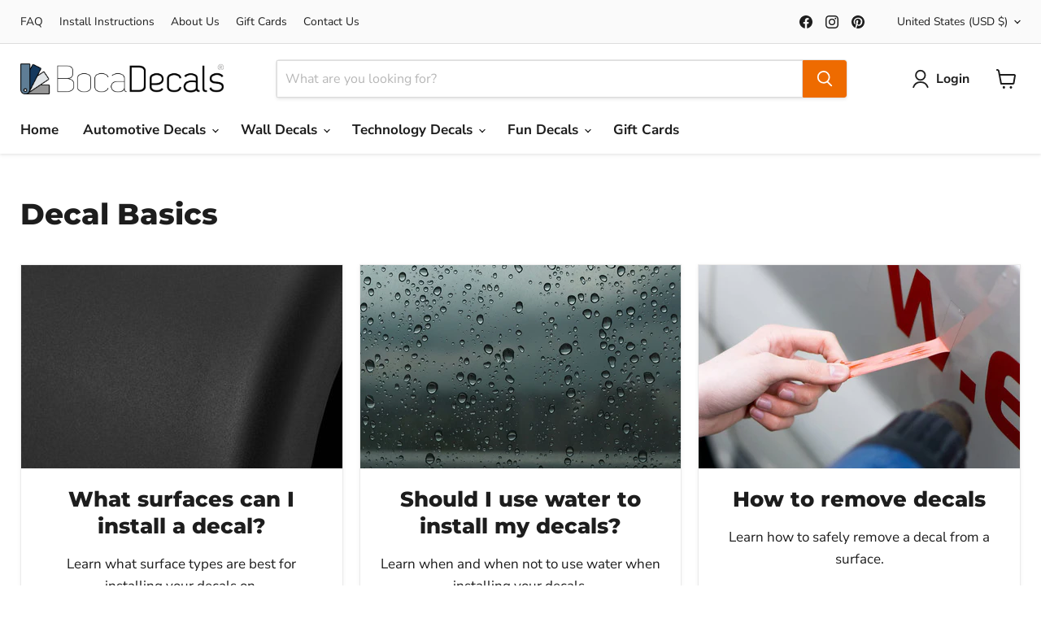

--- FILE ---
content_type: text/css
request_url: https://cdn.shopify.com/extensions/019b077a-51d8-7df4-8a30-b42957bddb57/termsbee-i-agree-to-terms-31/assets/termsbee.css
body_size: 1995
content:
/* TermsBee MASTER CSS v4.0 - Universal Theme Support */

/* ============================================
   ROOT VARIABLES
   ============================================ */
:root {
    --tb-size: 20px;
    --tb-color: #ffffff;
    --tb-border: #0285ff;
    --tb-active: #0285ff;
    --tb-link: #0d2c75;
    --tb-text: #212b36;
}

/* ============================================
   BASE CONTAINER
   ============================================ */
.termsbee-tac {
    display: block;
    width: 100%;
    margin: 15px 0;
    padding: 0;
    clear: both;
    font-family: -apple-system, BlinkMacSystemFont, "Segoe UI", Roboto, "Helvetica Neue", Arial, sans-serif;
    line-height: 1.5;
}

/* Fix for cart drawers */
[id*="cart-drawer"] .termsbee-tac,
[id*="CartDrawer"] .termsbee-tac,
[class*="cart-drawer"] .termsbee-tac,
[class*="mini-cart"] .termsbee-tac,
cart-drawer .termsbee-tac,
cart-notification .termsbee-tac {
    margin: 12px 0;
    padding: 0 16px;
}

/* ============================================
   LABEL BASE
   ============================================ */
.termsbee-skins-type-label {
    display: inline-flex;
    align-items: center;
    cursor: pointer;
    user-select: none;
    -webkit-user-select: none;
    -moz-user-select: none;
    position: relative;
    margin: 0;
    padding: 0;
}

/* ============================================
   HIDDEN INPUT
   ============================================ */
.termsbee-skins-type-input {
    position: absolute;
    opacity: 0;
    width: var(--size, 20px);
    height: var(--size, 20px);
    cursor: pointer;
    z-index: 1;
    margin: 0;
}

/* ============================================
   TEXT STYLING
   ============================================ */
.termsbee-skins-type-text {
    color: var(--tb-text);
    margin: 0;
    font-weight: 400;
    font-size: 16px;
    line-height: 1.5;
    margin-left: 10px;
    flex: 1;
}

.termsbee-skins-type-text a {
    color: var(--link-color, var(--tb-link)) !important;
    text-decoration: underline;
    transition: opacity 0.2s;
}

.termsbee-skins-type-text a:hover {
    text-decoration: none;
    opacity: 0.8;
}

.termsbee-skins-type-text p {
    margin: 0 !important;
    display: inline;
}

/* ============================================
   TYPE 1 - TEXT ONLY
   ============================================ */
.termsbee-skins-types-1 .termsbee-skins-type-input {
    position: relative;
    opacity: 1;
    width: auto;
    height: auto;
    margin-right: 8px;
}

/* ============================================
   TYPE 2 - SQUARE ANIMATED
   ============================================ */
.termsbee-skins-types-2 .termsbee-skins-type-box {
    width: var(--size);
    height: var(--size);
    min-width: var(--size);
    min-height: var(--size);
    border-radius: 3px;
    background: var(--skin-color);
    margin-right: 10px;
    position: relative;
    transition: box-shadow 0.3s;
    box-shadow: inset 0 0 0 1px #696b6c;
    flex-shrink: 0;
}

.termsbee-skins-types-2 .termsbee-icon {
    position: absolute;
    top: 0;
    left: 0;
    width: calc(var(--size) + 1px);
    height: calc(var(--size) + 1px);
    fill: none;
    stroke: var(--skin-border);
    stroke-width: 2px;
    stroke-linecap: round;
    stroke-linejoin: round;
    stroke-dasharray: 86.12;
    stroke-dashoffset: 86.12;
    transition: stroke-dasharray 0.6s, stroke-dashoffset 0.6s;
}

.termsbee-skins-types-2 .termsbee-skins-type-input:checked + .termsbee-skins-type-box {
    box-shadow: inset 0 0 0 2px var(--skin-active-border);
}

.termsbee-skins-types-2 .termsbee-skins-type-input:checked + .termsbee-skins-type-box .termsbee-icon {
    stroke-dasharray: 16.1 86.12;
    stroke-dashoffset: 102.22;
    stroke: var(--skin-active-border);
}

/* ============================================
   TYPE 3 - CIRCLE FILL
   ============================================ */
.termsbee-skins-types-3 .termsbee-skins-type-box {
    width: var(--size);
    height: var(--size);
    min-width: var(--size);
    min-height: var(--size);
    border-radius: 50%;
    background: var(--skin-color);
    margin-right: 10px;
    position: relative;
    flex-shrink: 0;
}

.termsbee-skins-types-3 .termsbee-skins-type-box:after {
    content: "";
    position: absolute;
    top: 0;
    left: 0;
    width: 100%;
    height: 100%;
    transition: box-shadow 0.3s;
    box-shadow: inset 0 0 0 2px #696b6c;
    border-radius: 50%;
}

.termsbee-skins-types-3 .termsbee-skins-type-box:before {
    content: "";
    position: absolute;
    top: 0;
    left: 0;
    width: 100%;
    height: 100%;
    transform: scale(0);
    opacity: 1;
    transition: transform 0.6s ease, opacity 0.6s ease;
    background: var(--skin-border);
    border-radius: 50%;
}

.termsbee-skins-types-3 .termsbee-icon {
    width: 50%;
    height: 100%;
    position: relative;
    z-index: 2;
    display: block;
    margin: 0 auto;
    fill: none;
    stroke: var(--skin-color);
    stroke-width: 2px;
    stroke-linecap: round;
    stroke-linejoin: round;
    stroke-dasharray: 16px;
    stroke-dashoffset: 16px;
    transition: stroke-dashoffset 0.3s ease 0.1s;
}

.termsbee-skins-types-3 .termsbee-skins-type-input:checked + .termsbee-skins-type-box:before {
    transform: scale(2.2);
    opacity: 0;
}

.termsbee-skins-types-3 .termsbee-skins-type-input:checked + .termsbee-skins-type-box:after {
    box-shadow: inset 0 0 0 calc(var(--size) / 2 + 1px) var(--skin-border);
}

.termsbee-skins-types-3 .termsbee-skins-type-input:checked + .termsbee-skins-type-box .termsbee-icon {
    stroke-dashoffset: 0;
}

/* ============================================
   TYPE 4 - CIRCLE BORDER
   ============================================ */
.termsbee-skins-types-4 .termsbee-skins-type-box {
    width: var(--size);
    height: var(--size);
    min-width: var(--size);
    min-height: var(--size);
    border-radius: 50%;
    background: var(--skin-color);
    margin-right: 10px;
    position: relative;
    flex-shrink: 0;
}

.termsbee-skins-types-4 .termsbee-skins-type-box:after {
    content: "";
    position: absolute;
    top: 0;
    left: 0;
    width: 100%;
    height: 100%;
    transition: box-shadow 0.3s;
    box-shadow: inset 0 0 0 2px #696b6c;
    border-radius: 50%;
}

.termsbee-skins-types-4 .termsbee-icon {
    position: absolute;
    top: 0;
    left: 0;
    width: 100%;
    height: 100%;
    fill: none;
    stroke: transparent;
    stroke-width: 1.6px;
    stroke-dasharray: 0 162.6 133 29.6;
    stroke-dashoffset: 124.6;
    transition: stroke-dasharray 0.6s, stroke-dashoffset 0.6s;
}

.termsbee-skins-types-4 .termsbee-skins-type-input:checked + .termsbee-skins-type-box:after {
    box-shadow: inset 0 0 0 2px var(--skin-active-border);
    transition-delay: 0.4s;
}

.termsbee-skins-types-4 .termsbee-skins-type-input:checked + .termsbee-skins-type-box .termsbee-icon {
    stroke: var(--skin-active-border);
    stroke-dasharray: 0 162.6 28 134.6;
    stroke-dashoffset: 162.6;
}

/* ============================================
   TYPE 5 - TOGGLE SWITCH
   ============================================ */
.termsbee-skins-types-5 .termsbee-skins-type-box {
    width: calc(var(--size) * 2);
    height: calc(var(--size) / 2);
    min-width: calc(var(--size) * 2);
    min-height: calc(var(--size) / 2);
    border-radius: 10px;
    background: var(--skin-color);
    margin-right: 10px;
    position: relative;
    flex-shrink: 0;
}

.termsbee-skins-types-5 .termsbee-skins-type-box:after {
    content: "";
    position: absolute;
    top: 0;
    left: 0;
    width: 100%;
    height: 100%;
    box-shadow: inset 0 0 0 1px #696b6c;
    background: var(--skin-color);
    border-radius: 10px;
}

.termsbee-skins-types-5 .termsbee-icon {
    position: absolute;
    top: -5px;
    left: 0;
    width: var(--size);
    height: var(--size);
    border-radius: 50%;
    background: var(--skin-color);
    box-shadow: 0 3px 8px rgba(150, 150, 150, 0.5);
    transition: all 0.2s ease;
    z-index: 2;
}

.termsbee-skins-types-5 .termsbee-skins-type-input:checked + .termsbee-skins-type-box .termsbee-icon {
    transform: translateX(var(--size));
    background: var(--skin-active-border);
}

/* ============================================
   TYPE 6 - FILLED SQUARE
   ============================================ */
.termsbee-skins-types-6 .termsbee-skins-type-box {
    width: var(--size);
    height: var(--size);
    min-width: var(--size);
    min-height: var(--size);
    border-radius: 3px;
    background: var(--skin-color);
    margin-right: 10px;
    position: relative;
    display: flex;
    align-items: center;
    justify-content: center;
    flex-shrink: 0;
}

.termsbee-skins-types-6 .termsbee-skins-type-box:after {
    content: "";
    position: absolute;
    top: 0;
    left: 0;
    width: 100%;
    height: 100%;
    box-shadow: inset 0 0 0 2px #696b6c;
    border-radius: 3px;
    transition: box-shadow 0.3s;
}

.termsbee-skins-types-6 .termsbee-icon {
    position: relative;
    z-index: 9;
    width: 100%;
    height: 100%;
    fill: none;
    stroke: var(--skin-color);
    stroke-width: 3px;
    stroke-linecap: round;
    stroke-linejoin: round;
    stroke-dasharray: 86.12;
    stroke-dashoffset: 86.12;
    transition: stroke-dasharray 0.6s, stroke-dashoffset 0.6s;
}

.termsbee-skins-types-6 .termsbee-skins-type-input:checked + .termsbee-skins-type-box:after {
    background: var(--skin-border);
    box-shadow: inset 0 0 0 2px var(--skin-border);
}

.termsbee-skins-types-6 .termsbee-skins-type-input:checked + .termsbee-skins-type-box .termsbee-icon {
    stroke-dasharray: 16.1 86.12;
    stroke-dashoffset: 102.22;
}

/* ============================================
   TYPE 7 - ANIMATED FILL
   ============================================ */
.termsbee-skins-types-7 .termsbee-skins-type-box {
    width: var(--size);
    height: var(--size);
    min-width: var(--size);
    min-height: var(--size);
    border-radius: 3px;
    background: var(--skin-color);
    margin-right: 10px;
    position: relative;
    flex-shrink: 0;
}

.termsbee-skins-types-7 .termsbee-skins-type-box:after {
    content: "";
    position: absolute;
    top: 0;
    left: 0;
    width: 100%;
    height: 100%;
    box-shadow: inset 0 0 0 2px #696b6c;
    border-radius: 3px;
    transition: box-shadow 0.3s;
}

.termsbee-skins-types-7 .termsbee-icon {
    position: relative;
    z-index: 9;
    width: 100%;
    height: 100%;
    fill: none;
    stroke: var(--skin-color);
    stroke-width: 3px;
    stroke-linecap: round;
    stroke-linejoin: round;
    transform: scale(0);
    transition: transform 0.3s;
}

.termsbee-skins-types-7 .termsbee-skins-type-input:checked + .termsbee-skins-type-box:after {
    box-shadow: inset 0 0 0 var(--size) var(--skin-border);
}

.termsbee-skins-types-7 .termsbee-skins-type-input:checked + .termsbee-skins-type-box .termsbee-icon {
    transform: scale(1);
}

/* ============================================
   RESPONSIVE
   ============================================ */
@media (max-width: 768px) {
    .termsbee-tac {
        margin: 12px 0;
    }
    
    .termsbee-skins-type-text {
        font-size: 14px;
    }
}

@media (max-width: 480px) {
    .termsbee-skins-type-text {
        font-size: 13px;
    }
}

/* ============================================
   THEME-SPECIFIC OVERRIDES
   ============================================ */

/* Debut, Brooklyn - Left Align */
[data-theme*="debut"] .termsbee-tac,
[data-theme*="brooklyn"] .termsbee-tac {
    text-align: left;
}

[data-theme*="debut"] .termsbee-skins-type-label,
[data-theme*="brooklyn"] .termsbee-skins-type-label {
    justify-content: flex-start;
}

/* ============================================
   CART DRAWER SPECIFIC
   ============================================ */
.drawer .termsbee-tac,
.cart-drawer .termsbee-tac,
[id*="CartDrawer"] .termsbee-tac,
cart-drawer .termsbee-tac,
cart-notification .termsbee-tac,
.mini-cart .termsbee-tac,
.slide-cart .termsbee-tac,
.ajax-cart .termsbee-tac {
    margin: 12px 16px;
    padding: 12px 0;
    border-top: 1px solid #e5e5e5;
    text-align: left;
}

/* ============================================
   FORM-SPECIFIC STYLES
   ============================================ */

/* Login/Register/Contact forms */
form[action*="/account/login"] .termsbee-tac,
form[action*="/account"] .termsbee-tac,
form[action*="/contact"] .termsbee-tac {
    margin: 20px 0;
    text-align: left;
}

/* ============================================
   LOADING STATE
   ============================================ */
.termsbee-loading {
    opacity: 0.5;
    pointer-events: none;
}

/* ============================================
   ANIMATIONS
   ============================================ */
@keyframes termsbee-fade-in {
    from {
        opacity: 0;
        transform: translateY(-5px);
    }
    to {
        opacity: 1;
        transform: translateY(0);
    }
}

.termsbee-tac {
    animation: termsbee-fade-in 0.3s ease;
}

/* ============================================
   PRINT STYLES
   ============================================ */
@media print {
    .termsbee-tac {
        display: none !important;
    }
}

/* ============================================
   Z-INDEX FIX FOR OVERLAYS
   ============================================ */
.termsbee-tac {
    position: relative;
    z-index: 1;
}

/* ============================================
   ACCESSIBILITY
   ============================================ */
.termsbee-skins-type-input:focus + .termsbee-skins-type-box {
    outline: 2px solid #0066ff;
    outline-offset: 2px;
}

/* High contrast mode */
@media (prefers-contrast: high) {
    .termsbee-skins-type-box {
        border: 2px solid currentColor;
    }
}

/* Reduced motion */
@media (prefers-reduced-motion: reduce) {
    .termsbee-tac,
    .termsbee-icon,
    .termsbee-skins-type-box,
    .termsbee-skins-type-box:before,
    .termsbee-skins-type-box:after {
        animation: none !important;
        transition: none !important;
    }
}

/* ============================================
   FIXES FOR COMMON THEMES
   ============================================ */

/* Impulse theme */
.drawer--is-active .termsbee-tac {
    margin: 16px;
}

/* Prestige theme */
.Drawer__Content .termsbee-tac {
    padding: 16px 0;
}

/* Turbo theme */
.cart-drawer__content .termsbee-tac {
    margin: 16px 0;
}

/* Warehouse theme */
.cart-template .termsbee-tac {
    max-width: 100%;
}

/* ============================================
   MODERN ERROR ALERT
   ============================================ */

/* Base Alert Styles */
#huskiappsalert {
    display: none;
    margin-top: 12px;
    padding: 12px 16px;
    background: #fee2e2 !important;
    border: 1px solid #fca5a5 !important;
    border-radius: 8px !important;
    color: #1f2937 !important;
    font-size: 14px !important;
    font-weight: 500 !important;
    line-height: 1.5 !important;
    text-align: center !important;
    width: 100% !important;
    box-sizing: border-box !important;
}

/* Add warning icon */
#huskiappsalert::before {
    content: "⚠️ ";
}

/* Force display when shown via inline style */
span#huskiappsalert[style*="display: block"],
span#huskiappsalert[style*="display:block"],
div#huskiappsalert[style*="display: block"],
div#huskiappsalert[style*="display:block"],
#huskiappsalert[style*="display: block"],
#huskiappsalert[style*="display:block"] {
    display: block !important;
    animation: termsbee-alert-shake 0.4s ease-in-out;
}

/* Shake animation */
@keyframes termsbee-alert-shake {
    0%, 100% { transform: translateX(0); }
    20%, 60% { transform: translateX(-3px); }
    40%, 80% { transform: translateX(3px); }
}

/* Mobile responsive */
@media (max-width: 480px) {
    #huskiappsalert {
        font-size: 13px !important;
        padding: 10px 12px !important;
    }
}


--- FILE ---
content_type: text/css
request_url: https://cdn.shopify.com/extensions/019b3530-1bc9-77aa-81e8-e0c8c94fcf65/faq-page-help-center-pro-59/assets/a09.css
body_size: -332
content:
#ddshop-faq-a09 a:hover, #ddshop-faq-a09 a:focus{
    text-decoration: none;
    outline: none;
}
#ddshop-faq-a09 .panel{
    border: none;
    border-radius: 0;
    box-shadow: none;
    margin-bottom: 15px;
    position: relative;
}
#ddshop-faq-a09 .panel:before{
    content: "";
    display: block;
    width: 1px;
    height: 100%;
    border: 1px dashed #6e8898;
    position: absolute;
    top: 25px;
    left: 18px;
}
#ddshop-faq-a09 .panel:last-child:before{ display: none; }
#ddshop-faq-a09 .panel-heading{
    padding: 0;
    border: none;
    border-radius: 0;
    position: relative;
    background: #fff;
}
#ddshop-faq-a09 .panel-title a{
    display: block;
    padding: 12px 30px 12px 60px;
    margin: 0;
    background: #fff;
    font-size: 18px;
    font-weight: normal;
    letter-spacing: 1px;
    border-radius: 0;
    position: relative;
    border: 0;
}
#ddshop-faq-a09 .panel-title a:before,
#ddshop-faq-a09 .panel-title a.collapsed:before{
    content: "\f107";
    font-family: "FontAwesome";
    font-weight: 900;
    width: 40px;
    height: 100%;
    line-height: 40px;
    border-radius: 3px;
    font-size: 18px;
    color: #fff;
    text-align: center;
    position: absolute;
    top: 0;
    left: 0;
    transition: all 0.3s ease 0s;
}
#ddshop-faq-a09 .panel-title a.collapsed:before{
    content: "\f105";
    background: #fff;
    color: #000;
}
#ddshop-faq-a09 .panel-body{
    padding: 10px 30px 10px 30px;
    margin-left: 40px;
    background: #fff;
    border-top: none;
    font-size: 15px;
    color: #6f6f6f;
    line-height: 28px;
    letter-spacing: 1px;
}

--- FILE ---
content_type: application/javascript
request_url: https://faq.ddshopapps.com/js/stores/bocadecals.myshopify.com/ddshop-faq.js?v=1767903160
body_size: 8649
content:
var ddshop_faq_data = "[base64]/[base64]/[base64]";var ddshop_faq_category_data = "[base64]/[base64]/[base64]";var margin_top = 20;

--- FILE ---
content_type: application/javascript
request_url: https://termsbee.huskiapps.com/js/terms-store-fixes.js?v=1767903163738i2m11
body_size: 1526
content:
(function() {
    // Prevent multiple initializations
    if(window.TB_STORE_FIXES_LOADED) return;
    window.TB_STORE_FIXES_LOADED = true;
    
    // FIX: Safe Shopify check
    var shopname = (typeof Shopify !== 'undefined' && Shopify.shop) ? Shopify.shop : document.domain;
    var TB_DEBUG = window.location.search.includes('termsbee-debug=true');
    
    if (TB_DEBUG) {
        console.log('%c=== TERMSBEE STORE FIXES ===', 'color:purple;font-weight:bold;font-size:14px');
        console.log('%cShop: ' + shopname, 'color:purple;font-weight:bold');
        console.log('%cTheme: ' + (window.TAC_THEME_NAME || 'unknown'), 'color:purple;font-weight:bold');
        console.log('%cPage: ' + window.location.pathname, 'color:purple;font-weight:bold');
        console.log('%c============================', 'color:purple;font-weight:bold;font-size:14px');
    }

    // Debounce to prevent excessive calls
    var lastRunTime = 0;
    var debounceDelay = 500; // Only run once per 500ms
    
    function shouldRun() {
        var now = Date.now();
        if(now - lastRunTime < debounceDelay) {
            return false;
        }
        lastRunTime = now;
        return true;
    }

    function applyFixes() {
        // Check if checkbox already exists first
        if (document.getElementById('huskiAppsAgreeCB')) {
            return; // Don't spam console, just return silently
        }
        
        if(!shouldRun()) return;
        
        if (TB_DEBUG) {
            console.log('%c[TB-FIXES] Applying store-specific fixes for: ' + shopname, 'color:purple;font-weight:bold');
        }

        // ========== MADURASHERBALS.COM - STUDIO THEME ==========
        if (shopname.includes('madurasherbals')) {
            applyMadurasherbalsFixes();
        }
        
        // ========== ADD MORE STORE FIXES HERE AS NEEDED ==========
    }
    
    function applyMadurasherbalsFixes() {
        if (TB_DEBUG) {
            console.log('%c[TB-FIXES] ✓ Applying Studio theme fixes for madurasherbals', 'color:green;font-weight:bold');
        }
        
        // Check if checkbox already exists
        if (document.getElementById('huskiAppsAgreeCB')) {
            return;
        }
        
        // FIX 1: Cart notification (popup after "Add to Cart")
        var cartNotification = document.getElementById('cart-notification');
        if (cartNotification && cartNotification.classList.contains('active')) {
            if (TB_DEBUG) {
                console.log('%c[TB-FIXES] ✓ Cart notification is active!', 'color:green;font-weight:bold');
            }
            
            if (typeof window.TermsAndConditionsCheckbox === 'function') {
                window.TermsAndConditionsCheckbox();
            }
            return;
        }
        
        // FIX 2: Cart page (/cart)
        if (window.location.pathname.includes('/cart')) {
            if (TB_DEBUG) {
                console.log('%c[TB-FIXES] On cart page, checking for checkout button...', 'color:blue;font-weight:bold');
            }
            
            var checkoutButtons = document.querySelectorAll(
                'button[name="checkout"], ' +
                'button[type="submit"][name="checkout"], ' +
                '[action="/cart"] button[type="submit"], ' +
                '.cart__checkout button, ' +
                '.cart-footer button[type="submit"], ' +
                'button.cart__submit'
            );
            
            if (checkoutButtons.length > 0 && typeof window.TermsAndConditionsCheckbox === 'function') {
                window.TermsAndConditionsCheckbox();
            }
        }
    }

    // Single observer for efficiency
    var observerStarted = false;
    function startObserver() {
        if(observerStarted) return;
        observerStarted = true;
        
        var observer = new MutationObserver(function(mutations) {
            // Only check if checkbox doesn't exist
            if (!document.getElementById('huskiAppsAgreeCB')) {
                applyFixes();
            }
        });
        
        if (document.body) {
            observer.observe(document.body, {
                childList: true,
                subtree: true,
                attributes: true,
                attributeFilter: ['class']
            });
            
            if (TB_DEBUG) {
                console.log('%c[TB-FIXES] ✓ Observer started', 'color:green;font-weight:bold');
            }
        }
    }

    // Listen for cart events (only once)
    var eventsAttached = false;
    function attachCartEvents() {
        if(eventsAttached) return;
        eventsAttached = true;
        
        var cartEvents = ['cart:updated', 'cart:refresh', 'cart:change', 'cartUpdated', 'shopify:section:load'];
        cartEvents.forEach(function(eventName) {
            document.addEventListener(eventName, function() {
                if (!document.getElementById('huskiAppsAgreeCB')) {
                    setTimeout(applyFixes, 300);
                }
            });
        });
    }

    // Initialize
    function init() {
        startObserver();
        attachCartEvents();
        
        // Initial runs with delays
        applyFixes();
        setTimeout(applyFixes, 500);
        setTimeout(applyFixes, 1000);
        setTimeout(applyFixes, 2000);
        
        if (TB_DEBUG) {
            console.log('%c[TB-FIXES] ✓ Store fixes initialized', 'color:green;font-weight:bold;font-size:14px');
        }
    }

    // Start when DOM ready
    if (document.readyState === 'loading') {
        document.addEventListener('DOMContentLoaded', init);
    } else {
        init();
    }

    // Click handler (debounced)
    var clickTimeout = null;
    document.addEventListener('click', function() {
        clearTimeout(clickTimeout);
        clickTimeout = setTimeout(function() {
            if (!document.getElementById('huskiAppsAgreeCB')) {
                applyFixes();
            }
        }, 200);
    }, true);

})();

--- FILE ---
content_type: application/javascript; charset=utf-8
request_url: https://searchanise-ef84.kxcdn.com/templates.9z0n6Q3i4P.js
body_size: 1378
content:
Searchanise=window.Searchanise||{};Searchanise.templates={Platform:'shopify',StoreName:'BocaDecals',AutocompleteLayout:'multicolumn_new',AutocompleteStyle:'ITEMS_MULTICOLUMN_LIGHT_NEW',AutocompleteItemCount:6,AutocompleteShowProductCode:'N',AutocompleteShowMoreLink:'Y',AutocompleteIsMulticolumn:'Y',AutocompleteTemplate:'<div class="snize-ac-results-content"><div class="snize-results-html" style="cursor:auto;" id="snize-ac-results-html-container"></div><div class="snize-ac-results-columns"><div class="snize-ac-results-column"><ul class="snize-ac-results-list" id="snize-ac-items-container-1"></ul><ul class="snize-ac-results-list" id="snize-ac-items-container-2"></ul><ul class="snize-ac-results-list" id="snize-ac-items-container-3"></ul><ul class="snize-ac-results-list snize-view-all-container"></ul></div><div class="snize-ac-results-column"><ul class="snize-ac-results-multicolumn-list" id="snize-ac-items-container-4"></ul></div></div></div>',AutocompleteMobileTemplate:'<div class="snize-ac-results-content"><div class="snize-mobile-top-panel"><div class="snize-close-button"><button type="button" class="snize-close-button-arrow"></button></div><form action="#" style="margin: 0px"><div class="snize-search"><input id="snize-mobile-search-input" autocomplete="off" class="snize-input-style snize-mobile-input-style"></div><div class="snize-clear-button-container"><button type="button" class="snize-clear-button" style="visibility: hidden"></button></div></form></div><ul class="snize-ac-results-list" id="snize-ac-items-container-1"></ul><ul class="snize-ac-results-list" id="snize-ac-items-container-2"></ul><ul class="snize-ac-results-list" id="snize-ac-items-container-3"></ul><ul id="snize-ac-items-container-4"></ul><div class="snize-results-html" style="cursor:auto;" id="snize-ac-results-html-container"></div><div class="snize-close-area" id="snize-ac-close-area"></div></div>',AutocompleteItem:'<li class="snize-product ${product_classes}" data-original-product-id="${original_product_id}" id="snize-ac-product-${product_id}"><a href="${autocomplete_link}" class="snize-item" draggable="false"><div class="snize-thumbnail"><img src="${image_link}" class="snize-item-image ${additional_image_classes}" alt="${autocomplete_image_alt}"></div><span class="snize-title">${title}</span><span class="snize-description">${description}</span>${autocomplete_product_code_html}${autocomplete_product_attribute_html}${autocomplete_prices_html}${reviews_html}<div class="snize-labels-wrapper">${autocomplete_in_stock_status_html}${autocomplete_product_discount_label}${autocomplete_product_tag_label}${autocomplete_product_custom_label}</div></a></li>',AutocompleteMobileItem:'<li class="snize-product ${product_classes}" data-original-product-id="${original_product_id}" id="snize-ac-product-${product_id}"><a href="${autocomplete_link}" class="snize-item"><div class="snize-thumbnail"><img src="${image_link}" class="snize-item-image ${additional_image_classes}" alt="${autocomplete_image_alt}"></div><div class="snize-product-info"><span class="snize-title">${title}</span><span class="snize-description">${description}</span>${autocomplete_product_code_html}${autocomplete_product_attribute_html}<div class="snize-ac-prices-container">${autocomplete_prices_html}</div><div class="snize-labels-wrapper">${autocomplete_in_stock_status_html}${autocomplete_product_discount_label}${autocomplete_product_tag_label}${autocomplete_product_custom_label}</div>${reviews_html}</div></a></li>',ResultsShow:'Y',ResultsStyle:'RESULTS_BIG_PICTURES_NEW',ResultsShowActionButton:'N',ResultsShowFiltersIn:'top',ResultsFlipImageOnHover:'N',ResultsDescriptionStrings:0,ResultsZeroPriceAction:'hide_zero_price',ResultsProductDefaultSorting:'sales_amount:desc',ShowBestsellingSorting:'Y',ShowDiscountSorting:'Y',WeglotSupport:'Y',ReviewsShowRating:'Y',CategorySortingRule:"searchanise",ShopifyLocales:{"en":{"locale":"en","name":"English","primary":true,"published":true}},ColorsCSS:'.snize-ac-results .snize-title { color: #1d1d1d; }div.snize-ac-results.snize-ac-results-mobile span.snize-title { color: #1d1d1d; }.snize-ac-results .snize-price-list { color: #0a385f; }div.snize-ac-results.snize-ac-results-mobile div.snize-price-list { color: #0a385f; }.snize-ac-results.snize-new-design .snize-view-all-link { background-color: #ee6b00; }.snize-ac-results.snize-new-design .snize-nothing-found .snize-popular-suggestions-view-all-products-text { background-color: #ee6b00; }div.snize li.snize-product span.snize-title { color: #1d1d1d; }div.snize li.snize-category span.snize-title { color: #1d1d1d; }div.snize li.snize-page span.snize-title { color: #1d1d1d; }div.snize ul.snize-product-filters-list li:hover span { color: #1d1d1d; }div.snize li.snize-no-products-found div.snize-no-products-found-text span a { color: #1d1d1d; }#snize-search-results-grid-mode .snize-price-list, #snize-search-results-list-mode .snize-price-list { color: #0a385f; }div.snize#snize_results.snize-mobile-design li.snize-product .snize-price-list .snize-price { color: #0a385f; }',CustomCSS:'#snize-search-results-grid-mode li.snize-product span.snize-title{font-family: Nunito Sans,sans-serif;font-style: normal;font-weight: 400;font-size: var(--font-size-body);line-height: 1.3125;letter-spacing: normal;text-transform: none;white-space: normal;}div.snize li.snize-product .snize-price-list .snize-price, div.snize li.snize-product .snize-price-list .snize-discounted-price{color:#0a385f;font-size: var(--font-size-body);line-height: 1.4375rem;}div.snize #snize-search-results-grid-mode .snize-reviews .stars-container{font-size: 17.5px;color: #f8af0f !important;font-family: "yotpo-widget-font" !important;}div.snize .stars-container:before, .snize-modal-content-wrapper .stars-container:before{font-size: 17.5px;color: #f8af0f !important;font-family: "yotpo-widget-font" !important; }div.snize .stars-container:after, .snize-modal-content-wrapper .stars-container:after{font-size: 17.5px;color: #f8af0f !important;font-family: "yotpo-widget-font" !important;}div.snize #snize-search-results-grid-mode .snize-reviews .total-reviews{color: #3b607f !important;text-decoration: none !important;font-size:13px;}'}

--- FILE ---
content_type: application/javascript; charset=utf-8
request_url: https://searchanise-ef84.kxcdn.com/preload_data.9z0n6Q3i4P.js
body_size: 3799
content:
window.Searchanise.preloadedSuggestions=['ford explorer','ford emblem','ford f150','ford edge','ford f250 decals','ford fusion','ford ranger','ford maverick','2023 ford explorer decals','explorer st','ford steering wheel decal','2013 ford f150 emblem decal','ford escape','how to install','ford expedition','ford st','ford explorer st','2017 ford fusion','emblem overlay','ford edge decals','chevy decals','toyota decal','ford focus','american flag decals','ford emblem overlay','nissan decals','steering wheel decal','chevy silverado','ford decal','f350 logo decal','2025 ford explorer st','2021 ford explorer','2018 ford f150','2022 f150 logo emblem','2012 ford f150 decals','2015 ford decals','ford maverick decal instructions','2017 ford explorer','ford decals','install instructions','ford f250','focus st','ford ranger 2024','gmc sierra 1500','google nest hub 7 gen 2','2019 ford fusion','easy removal','ford emblem ford','explorer st overlay','toyota car','black out decals','ford edge emblem','bmw emblem','2013 ford edge','ford focus st','ford mustang 5.0','bmw emblem logo overlay decal roundels','dodge ram rear window decal','2015 ford explorer','dodge ram','american flag','black front and rear emblem','f-150 decals','ford explorer 2016','ford pink decal','f150 emblem','2020 ford explorer st decals','ford logo','google hub','nissan frontier','2025 ford decals','ford steering wheel','2022 ford maverick','decals installation','ford bronco','jeep vinyl','ford focus decal','ford steering wheel emblem','ford escape overlay','2017 ford f150','gmc decal','center caps stickers','ford edge st','2025 ford explorer 2025','2011 ford decal','dale earnhardt','2021 explorer st','2025 ford explorer','2017 ford f250','2010 ford decal','pink ford','pink ford decal','ford fiesta 2006-2023','and decal','2023 ford escape black ford','google nest hub 7','white ford emblem','2020 ford edge st decals','2020 ford fusion','custom decal','explorer hood','toyota tacoma','vinyl cover','decals dodge ram 1500','2012 ford f150','out for','red and black','bocadecals 2013 ford f150','carbon fiber','2014 f150 emblem','ford fusion decal','rear decal','2022 expedition decal','2022 ford explorer','jeep black decals','center cap ford','ford fusion pink','bmw roundel','ford f350','ford f-150','chevy vinyl','ford fusion emblems','steering wheel','ford fiesta','2023 ford escape','ford f350 decals','ford explorer hood decals','2015-2023 ford f150','nissan decal','mustang gt','ford escape emblem','center cap','nest hub','explorer decals','2023 ford explorer','ford f150 decals','2025 ford ranger decals','pink ford emblem edge','explorer blackout','toyota tacoma 2024','2014 ford emblem','white carbon','front decal','2021 ford ranger','2015 ford emblem','ford logo instructions','ford steering wheel logo','red emblem','ford fusion 2012','kit decals','install start button','2014 f150 decals','ford explorer 2020','ford explorer 2021','2022 ford edge','ford explorer emblem','2021 ford expedition','nest hub max','ford expedition logo','oval black decals','st decals','google nest hub','ford f250 rear','pink bmw','2018 does fusion logo','hood decal','2020 ford expedition','side emblem','google nest hub 7 gen 2 vinyl decal skin cover','2007 ford emblem','ford f150 pink','ford wheel emblem','2015 ford f150 decal','ford f150 emblem overlay','ford emblems','ford maverick decal','ford fusion steering wheel','2019 ford edge emblem','side decals','edge st orange','2020 ford explorer','silver st','rear window decal ram 1500','flag decal','bmw decal','decals for ford','ford escape decal','black us','white ford decals','f150 xlt','ford steering','2024 ford explorer','airpod skins','2013 ford edge emblem','ford explorer black emblem','ford a emblem','ford edge blue','black vinyl ford','black ford silver','f150 front and rear','decal ford purple','videos will','ford f150 2025 tremor ford','2008 ford f150 purple','ford 2014 emblem','2013 ford focus emblem decal','ford fusion decals','ford decals install','ford explorer st 2025','ford fusion logo emblem','2020 ford ranger emblems','2024 ford expedition','google nest hub max','2012 ford fusion','2018 ford decals','2018 red overlay','vinyl logo decals','2024 ford f150 wheel','installation instructions','for pink decal','middle window jeep decal','steer well emblem','rear window decal for silverado','2024-2025 ford f150 emblem','white ford f150 emblem','cap decals','carbon fiber ford','platinum rear decals','2009 ford ranger','decals ford f150','black st','2018 f150 emblems','2 hood decal','steering wheel emblem','sport sticker for bed','pink emblem','2014 ford edge logo','2019 ford expedition','black with red and blue line','2020 ford escape','ford window decals','emblem decal','2014 ford f150 emblem decal','tacoma toyota','2021 explorer s','ford ranger steering wheel logo red','bmw carbon fiber','2016 ford f-150','ford 2021 ford','decals for 2010 f150','ford ranger decal','2020 ford ranger wheel decals','mazda emblem','2023 ford f150 steering wheel black matte decal','2012 kit decal','wheel center caps','2010 ford emblem','emblem 2015 fusion','bocadecals ford ranger','rear window','ford explorer st decals','ford focus logo emblem insert overlay decals','2024 edge decals','2019 ford explorer logo','2017 ford focus','automotive decals','bmw logo','ford fusion 2008','2020 ford ranger','2006 ford explorer','bocadecals 2015-2019 ford focus logo emblem insert overlay decals','ford ranger 2010','kit emblems','2019 ford explorer','2019 ford expedition emblem','bocadecals 2018 ford explorer logo emblem insert decal overlays','ford emblem over','ford explorer ford badge decal','2022 ford escape','f150 emblem overlay','super decal','ford sport','ford explorer 2019','ford maverick decals','for explorer st','white racing decals','2011 ford fusion','2023 f-150\'s','logo emblems for 2019 explorer','white ford','2012 ford edge','f150 steering wheel','do yourself video','jeep logo','google nest','black ford ranger wheel decals','2007 ford f150','2022-2023 ford maverick logo','2022 ford explorer st','use car','2024 ford ranger','black steering wheel','edge st 2019','2019 ford logo emblem overlay','rear middle window','w decals','center caps','2015 ford fusion','rim decal','f150 wheel decal','bmw emblem logo overlay','window flag','2022 ford edge st','limited decal','2014 ford focus decal','dodge center','a inch black','2024 ford edge','2025 f150 decals','remove window decal','bmw emblem decal','2025 f150 emblem','american flag f150 decal','ford decal 2011','2019 f150 limited','2014 ford pink overlay','remove them','american flag f150','rear window american','2017 f150 emblem overlay','black ford emblem decals','s video','video video video','2014 ford fiesta','pink ford logo for ford focus','ford ranger pr','ranger decals 2025','ford ranger emblem overlay insert decals','2025 pink ford ranger decals','pink 2025 ford ranger','matte black center cap sticker','toyota in','bmw emblem logo','bocadecals 2015-2023 ford f150 emblem overlay insert decals','ford explorer steering wheel','chevy traverse','ford sticker','ford fiesta st','f150 emblem 2018','2025 emblem decals','pink xlt','oval ford emblem','round decal','black ford expedition emblem','ford ranger emblems','ford a 2009','bmw black','toyota decal black out','quote wall','2006 ford ranger','ford fusion 2012 decals','2021 ford explorer at pink decals','2021 ford explorer st decals','all success','bronco pink','13 ford edge','f250 ford emblem','ford edge sel','bocadecals 2009-2025 dodge ram 1500/2500/3500','2015 chevy truck','2015 ford f150','2025 f150 tremor','2020 ford fusion decal','red bmw','2022 ford explorer st decals','ford bronco emblem','chevrolet bowtie','2023 ford f150','galaxy z','american flag and','2021 ford f150','ford edge 2015 emblem','chevy silverado black','truck flag decal','2017 ford focus pink decal','2005-2025 nissan frontier','2019 ford f150','ranger overlay','push start','ford f150 pink 2016','2014 ford explorer decals','by bocadecals','logo emblem','ford focus rs','2025 ford maverick decal emblem','vinyl stickers matte black','ford expedition 2020','ford ranger emblem overlay insert','2024 ford f150','fusion carbon','black ford','edge st','ford explorer 2018','2019 ford edge st','explorer overlays','2019 ford explorer black emblem','f150 window flag','2015 ford f250','2015 ford f350','f350 decals','2012 ford f150 purple','ford f150 2015 decals','how long to wash car','2015 ford explorer st','rear window decal','ford explorer steering emblem','vinyl logo for ford 2016','2024 ford f350','can you take them off','2006 ford f150 american flag','red side and','ford sport trac','black badge','explorer decals 2020','25 maverick emblem','ford fusion 2016','2019 ford hood black out','2023 ford explorer st decals','can am','2025 ford f250/f350','carbon fiber caps','2020 ford explorer st black emblem','vinyl overlay ford','vinyl overlay','gray vinyl','ford emblem side','f150 2024 decal','2019 ford f-150 ford emblem decals','ford 2025 explorer','2025 ford f350','2018 ford f250/f350','2017 ford f-150 emblem','2015-2024 mustang 5.0l gt carbon fiber emblem','f150 logo instructions','ford logo overlay','panel decal','ford edge 2013 emblem','chevy colorado','decal emblem cover','nest protect','ranger edge decal','white f150','window decal instructions','purple ford overlays','white 2018 f150 emblems','2017 ford edge','ford f350 decal','f150 2021 emblem','white for f150','2 piece decal','inch for','ford vinyl','2018 f-150 decal','ford explorer logo emblem insert','ford f150 2022','2023 nissan frontier','2021 ford explorer st red decals','rear middle american flag decal 2019 to 2023 silverado','ford fusion emblem','ford fusion matte black','chevy color','2019 explorer solid emblem','2015 ford focus decal','ford f150 logo decal for','ford f150 2016','explorer rear decklid','jeep gladiator pink flag','ford fusion 2017 carbon fiber rear','2016 ford fusion','pink and black','nest hub 2','back decal','ford emblem decal','emblem insert decal overlays','2020 ford explorer hood decal','f150 pink','carbon fiber 5.0','black and red ford logo','f-250 ford logo pink','ford 2020 explorer','2013 logo emblem','2016 ford explorer emblems','2024 chevy silverado','ford focus se','kit decal','f150 decals','2018 ford f150 lettering','2022 ford explorer black ford decal','ford maverick window','2018 ford explorer','boca decals','ford white decal','explorer emblem','emblem cover ring for ford f150','black out','bmw pink/black','2011 ford edge emblem','ford f150 emblem overlay decals','2011 ford pink emblem','2023 ford f350 black decal','2013 f150 logo decals','ford maverick emblems','kit logo','bocadecals ford explorer logo emblem insert decal overlays','white focus st','ford edge st logo','matte black flag','f-150 emblem','focus steering wheel','2019 sierra the','f250 emblem overlay','st steering wheel decal','f350 ford emblem overlay','f150 emblem decal 2013','ford edge 2014','explorer 2024 ford emblem','2022 ford expedition logo','2012 ford decals','2022 gmc 1500 rear sliding window','2018 ford expedition','fiesta logo decal','pink ford focus','2021 f150 rear','focus st center cap','2018 ford steering wheel decals','carbon fiber license','decals f150 rear window','ford explorer hood badge','installation instruction','ford ranger 2022','ford solid','carbon fiber explorer','ford f150 emblem','explorer decal','carbon fiber ford fusion 2017','pink ford f150 2022','2015 ford f250 decals','vinyl decal overlay','ford fusion wheel','ford focus carbo fiber','ram 3500 decal','f150 emblem decal','st for steering wheel','rear bronco','gmc 2500 sierra','pink ford emblem overlay','2016 ford edge emblem','ford expedition 2023 emblem','decal inserts','f150 rear window decals','colors glossy black','cars for','2016 ford fusion pink','ford fusion 2015','f150 emblems','nest hub gen 2','2013 ford decals','bocadecals ford explorer logo insert decal overlays','ford fusion caps','center cap 2023 ford','2014 ford explorer black decals','ford steering decal','american flag rear window','colorado american flag','ram 2500 rear window','ford explorer 2017','2015-2023 ford f150 emblem overlay insert','f150 steering wheel emblem','ford f-150 2015','ford fusion rear decklid blackout panel','ford f150 2008 emblem','pink ford ranger','explorer edge','2021 mustang decal','2014 ford fusion','ford logo emblem insert decal overlays set of 2','ford fusion front','center cap decals','f150 rear window','ford fusion steering wheel logo','ford center cap','bmw emblem pink','f-150 lettering','2008 ford emblem','2019 ford f150 emblem black out','2024 ford explorer emblems','decal for ford fusion','ford focus 2014 emblem decal','black carbon fiber f150','ford focus 2013 decals','ford fusion black','2015-2023 ford f-150 emblems','rear decklid','2013 ford f150 decals','ford logo 2021','2015 ford f150 lariat emblem','emblem overlays','mm center cap decals','ford expedition emblem','side decal','ford edge 2011','2014 ford edge','2012 ford emblem','rear emblem overlay decal ford f250','2020 ford f250 overlay decals','ford edge 2024','bocadecals ford explorer insert decal','how to','kit logos','ford fusion emblem pink','ford explorer decal silver','f250 overlay','to install ford explorer','explorer ev','ford ranger logo decal','pink ford emblem for edge','f250 pink emblem','9 black ford','ram 3500 rear decal','2014 black ford','ford f-250','ford ranger window decal','2019-2025 chevy silverado and gmc sierra rear middle window','2013 ford focus','pink 2010 f150','white ford fusion emblem','2024 ford hood badge','gmc sierra','ford cap','ford decal steering','cry decal','carbon wheel','powerbeats pro','stand for','skin wrap beats','explorer ford emblem','install for a google hub','2015 ford f250 red','ford edge 2024 emblem pink','2021 ford f250 emblem','matte black','2016 ford explorer','ford ran','ford fusion steering wheel emblem','chevy covers','ranger decal','the american flag','2020 ford f150','2019 ford explorer rear','jeep black','fusion logo','flag decal ram 2500','2019 ford edge center','2021 ford expedition decals pink with camera','ford f150 2006 ford','green ford','2015 f250 decal','2018 ford explorer decals','2010 ford fusion','solid emblem','cover google nest','2012 f150 emblem red','2014 ford explorer','2023 ford escape gloss black emblems','2013 ford emblem','ford f150 2017 limited pink','carbon fiber car','2011 ford emblems','hood sticker','logo decals','2010 ford ranger','sport m','2015 f250 pink','2006 ford emblem decals','2015 ford edge','how to put on decal','rear ford explorer decal','your wheels','license plate','emblem installation','explorer st emblem overlay','ford focus emblem decal','explorer red','2023 ford expedition','2024 jeep gladiator','f150 logo','bocadecals dodge ram 1500','decal sticker','rim decals','dodge ram american flag','inch earnhardt','bocadecals 2020-2023 ford explorer logo emblem insert decal overlays','st line','carbon fiber ford oval decal emblem inserts','headphone skins','2019 st line','f150 2020 decal','f150 st','wilde wall','explorer logo decal','ford edge 2019','black and red','ford 2012 focus','2016-2023 toyota tacoma','bocadecals ford explorer decal','vinyl decal','4.5 in decals','ford fusion 2018','2013 ford fusion','pink f150','red ford emblem for 2011 edge','2023 ford maverick','explorer 2024 ford sticker','flag decal 2016 rear sliding window','ford explorer 2023 steering wheel decal','2004 white ford','ford emblem overlays','wheel emblem','edge decals','f-150 decal','2019 ford ranger','ford 2020 explorer blackout','b,w trunk emblem','f150 logo emblem pink','2015-2023 ford f150 emblem','police interceptor','black emblem','white and ford logo','pink decals ford fusion','explorer front decal','2006 ford emblem','emblem decals 2017','ford mustang','2016 black ford emblem not insert','ford edge decal','hood badge','ford ranger emblem overlay','logo emblem insert decal overlays','ford edge st emblem','ford fusion logo','ram 1500 dodge ram rear window decal','ford explorer overlay','s max','side emblems','green ford emblem','silverado decal','2015-2023 ford f150 logo emblem','2011 ford edge','ford edge pink emblem','ford ranger 2019-2023','ford explorer hood','2018 ford decal','21 ford explorer st','2020-2024 ford explorer hood'];

--- FILE ---
content_type: text/javascript
request_url: https://cdn.shopify.com/extensions/019b077a-51d8-7df4-8a30-b42957bddb57/termsbee-i-agree-to-terms-31/assets/termsbee.js
body_size: 17023
content:
var _0x31077d=_0x2b41;(function(_0x251eba,_0x4a2355){var _0x432574=_0x2b41,_0xe9cb6c=_0x251eba();while(!![]){try{var _0x423f42=parseInt(_0x432574(0x278))/0x1+-parseInt(_0x432574(0x1df))/0x2+-parseInt(_0x432574(0x16f))/0x3*(parseInt(_0x432574(0x2c3))/0x4)+-parseInt(_0x432574(0x29b))/0x5+parseInt(_0x432574(0x312))/0x6+-parseInt(_0x432574(0x238))/0x7+-parseInt(_0x432574(0x2b2))/0x8*(-parseInt(_0x432574(0x182))/0x9);if(_0x423f42===_0x4a2355)break;else _0xe9cb6c['push'](_0xe9cb6c['shift']());}catch(_0x1fe566){_0xe9cb6c['push'](_0xe9cb6c['shift']());}}}(_0x2159,0xe54a2),(function(){var _0xff1fce=_0x2b41,_0x3883c6=_0xff1fce(0x159),_0x3910cd=Date[_0xff1fce(0x247)](),_0x319f37=Math[_0xff1fce(0x1b2)]()['toString'](0x24)[_0xff1fce(0x1b9)](0x2,0x7),_0x103d69=document[_0xff1fce(0x203)](_0xff1fce(0x267));_0x103d69[_0xff1fce(0x323)]=_0x3883c6+_0xff1fce(0x245)+_0x3910cd+_0x319f37,_0x103d69['async']=!![],_0x103d69['onerror']=function(){var _0x295f2d=_0xff1fce;window[_0x295f2d(0x234)][_0x295f2d(0x295)]['indexOf'](_0x295f2d(0x26b))>-0x1&&console[_0x295f2d(0x242)]('%c[TB]\x20Store\x20fixes\x20JS\x20not\x20loaded\x20-\x20using\x20default\x20behavior\x20only',_0x295f2d(0x155));},document[_0xff1fce(0x269)][_0xff1fce(0x174)](_0x103d69);}()),(function(){var _0x21ffee=_0x2b41,_0x4e084b=window[_0x21ffee(0x234)]['href'][_0x21ffee(0x249)](_0x21ffee(0x26b))>-0x1;function _0x3586bb(_0x51f003,_0x3dcae9){var _0x53d573=_0x21ffee;if(_0x4e084b)console[_0x53d573(0x242)](_0x53d573(0x173)+_0x51f003,'color:#00f;font-weight:bold',_0x3dcae9||'');}function _0x634a3e(_0x205faa,_0x4314a1){var _0x131589=_0x21ffee;if(_0x4e084b)console[_0x131589(0x280)]('%c[TB\x20ERR]\x20'+_0x205faa,_0x131589(0x2dd),_0x4314a1||'');}_0x4e084b&&(_0x3586bb(_0x21ffee(0x320)),_0x3586bb(_0x21ffee(0x2fa)+(typeof Shopify!=='undefined'?Shopify['shop']:document['domain'])),_0x3586bb(_0x21ffee(0x1c2))),window['TB_DEBUG']=_0x4e084b,window[_0x21ffee(0x1e7)]=_0x3586bb,window[_0x21ffee(0x176)]=_0x634a3e;}()),(function(){var _0x47f260=_0x2b41;if(window[_0x47f260(0x1c5)])return;window[_0x47f260(0x1c5)]=!![];if(window['TB_DEBUG'])window['TB_log'](_0x47f260(0x14d));function _0x12c150(){var _0x22ce91=_0x47f260,_0x4edfb4=document[_0x22ce91(0x239)](_0x22ce91(0x318));return _0x4edfb4&&_0x4edfb4['checked'];}function _0x2094dc(){var _0x375f29=_0x47f260;return window[_0x375f29(0x22c)]===_0x375f29(0x1fc)||window[_0x375f29(0x22c)]===!![];}function _0x386a8c(_0x5d1180){var _0x3cda2b=_0x47f260;if(window[_0x3cda2b(0x227)])window['TB_log'](_0x3cda2b(0x33f)+_0x5d1180);var _0x150d39=document[_0x3cda2b(0x345)](_0x3cda2b(0x15f));return _0x150d39[_0x3cda2b(0x1fd)](function(_0x48387c){var _0x6b9990=_0x3cda2b;_0x48387c[_0x6b9990(0x2e9)][_0x6b9990(0x2f9)]=_0x6b9990(0x1a2);}),(window[_0x3cda2b(0x27e)]==0x1||window[_0x3cda2b(0x27e)]==='1'||_0x150d39[_0x3cda2b(0x25e)]===0x0)&&alert(window['HUSKI_APPS_TAC_ALERT']||'Please\x20agree\x20to\x20the\x20terms\x20and\x20conditions\x20before\x20making\x20a\x20purchase!'),![];}function _0x5b406a(_0x176b41){var _0x99331d=_0x47f260;if(!_0x176b41)return![];var _0x3393d5=_0x176b41;for(var _0x559805=0x0;_0x559805<0x5&&_0x3393d5;_0x559805++){if(_0x3393d5[_0x99331d(0x25c)]&&_0x3393d5[_0x99331d(0x25c)](_0x99331d(0x229))===_0x99331d(0x1fc))return![];var _0x49e67c=_0x3393d5['className']&&typeof _0x3393d5[_0x99331d(0x32b)]===_0x99331d(0x24b)?_0x3393d5['className']:_0x3393d5[_0x99331d(0x25c)]?_0x3393d5[_0x99331d(0x25c)](_0x99331d(0x319))||'':'';if(_0x3393d5[_0x99331d(0x177)]===_0x99331d(0x18e)||_0x3393d5['id']===_0x99331d(0x1a4)||_0x3393d5['getAttribute']&&_0x3393d5[_0x99331d(0x25c)](_0x99331d(0x177))===_0x99331d(0x18e)||_0x49e67c['indexOf'](_0x99331d(0x1cd))>-0x1||_0x49e67c[_0x99331d(0x249)](_0x99331d(0x1a4))>-0x1||_0x49e67c[_0x99331d(0x249)](_0x99331d(0x1ef))>-0x1)return![];if(_0x3393d5[_0x99331d(0x177)]===_0x99331d(0x22a)||_0x3393d5['id']===_0x99331d(0x22a)||_0x3393d5['getAttribute']&&_0x3393d5['getAttribute'](_0x99331d(0x177))===_0x99331d(0x22a)||_0x3393d5['href']&&_0x3393d5[_0x99331d(0x295)][_0x99331d(0x249)](_0x99331d(0x2a2))>-0x1||_0x3393d5[_0x99331d(0x1dc)]&&_0x3393d5[_0x99331d(0x1dc)][_0x99331d(0x249)](_0x99331d(0x2a2))>-0x1||(_0x49e67c[_0x99331d(0x249)]('checkout')>-0x1||_0x49e67c['indexOf']('Checkout')>-0x1)&&_0x49e67c[_0x99331d(0x249)](_0x99331d(0x335))===-0x1)return!![];_0x3393d5=_0x3393d5[_0x99331d(0x346)];}return![];}document['addEventListener'](_0x47f260(0x198),function(_0x5ba2b5){var _0x95e912=_0x47f260,_0x10d80d=_0x5ba2b5['target'];if(!_0x10d80d)return;var _0x1bb13a=![];_0x10d80d[_0x95e912(0x16d)]&&_0x10d80d[_0x95e912(0x16d)][_0x95e912(0x249)](_0x95e912(0x2a2))>-0x1&&(_0x1bb13a=!![]);if(!_0x1bb13a&&_0x10d80d['querySelector'](_0x95e912(0x171))){var _0x5807a9=document[_0x95e912(0x187)];_0x5807a9&&(_0x5807a9[_0x95e912(0x177)]===_0x95e912(0x22a)||_0x5807a9['id']===_0x95e912(0x22a))&&(_0x1bb13a=!![]);}if(_0x1bb13a){var _0x121007=document['getElementById'](_0x95e912(0x318));if(_0x121007&&!_0x2094dc()&&!_0x12c150())return _0x5ba2b5[_0x95e912(0x344)](),_0x5ba2b5[_0x95e912(0x19a)](),_0x5ba2b5[_0x95e912(0x1a7)](),_0x386a8c(_0x95e912(0x2a4)),![];}},!![]),document['addEventListener'](_0x47f260(0x263),function(_0x3c2341){var _0x270d97=_0x47f260,_0x123112=_0x3c2341[_0x270d97(0x2ab)],_0x2a357c=_0x123112[_0x270d97(0x299)](_0x270d97(0x2bd));if(!_0x2a357c)_0x2a357c=_0x123112;if(_0x2a357c[_0x270d97(0x25c)]&&_0x2a357c[_0x270d97(0x25c)](_0x270d97(0x229))===_0x270d97(0x1fc))return;var _0x408a89=_0x2a357c[_0x270d97(0x32b)]&&typeof _0x2a357c[_0x270d97(0x32b)]===_0x270d97(0x24b)?_0x2a357c[_0x270d97(0x32b)]:_0x2a357c[_0x270d97(0x25c)]?_0x2a357c[_0x270d97(0x25c)]('class')||'':'';if(_0x2a357c['name']===_0x270d97(0x18e)||_0x2a357c['id']===_0x270d97(0x1a4)||_0x408a89[_0x270d97(0x249)](_0x270d97(0x1cd))>-0x1||_0x408a89['indexOf'](_0x270d97(0x1a4))>-0x1||_0x408a89[_0x270d97(0x249)](_0x270d97(0x1ef))>-0x1)return;if(_0x5b406a(_0x2a357c)){var _0x4bf093=document[_0x270d97(0x239)]('huskiAppsAgreeCB');if(_0x4bf093&&!_0x2094dc()&&!_0x12c150())return _0x3c2341[_0x270d97(0x344)](),_0x3c2341[_0x270d97(0x19a)](),_0x3c2341[_0x270d97(0x1a7)](),_0x386a8c(_0x270d97(0x240)+(_0x2a357c['tagName']||_0x270d97(0x29e))),![];}if(_0x2a357c[_0x270d97(0x295)]&&_0x2a357c[_0x270d97(0x295)][_0x270d97(0x249)](_0x270d97(0x2a2))>-0x1){var _0x4bf093=document[_0x270d97(0x239)](_0x270d97(0x318));if(_0x4bf093&&!_0x2094dc()&&!_0x12c150())return _0x3c2341[_0x270d97(0x344)](),_0x3c2341[_0x270d97(0x19a)](),_0x3c2341[_0x270d97(0x1a7)](),_0x386a8c('checkout\x20link'),![];}},!![]),document[_0x47f260(0x2f5)](_0x47f260(0x196),function(_0xe132){var _0x14a3e1=_0x47f260;if(_0xe132[_0x14a3e1(0x2aa)]==='Enter'||_0xe132[_0x14a3e1(0x315)]===0xd){var _0xb89619=document['activeElement'];if(_0x5b406a(_0xb89619)){var _0x515fd0=document[_0x14a3e1(0x239)](_0x14a3e1(0x318));if(_0x515fd0&&!_0x2094dc()&&!_0x12c150())return _0xe132[_0x14a3e1(0x344)](),_0xe132[_0x14a3e1(0x19a)](),_0xe132[_0x14a3e1(0x1a7)](),_0x386a8c(_0x14a3e1(0x2d6)),![];}}},!![]);var _0x4072e9=window[_0x47f260(0x234)][_0x47f260(0x328)],_0x10f218=window[_0x47f260(0x234)][_0x47f260(0x1f0)];function _0x1ac923(_0x576930,_0x1f8989){var _0x2dbe2d=_0x47f260;if(_0x576930&&_0x576930[_0x2dbe2d(0x249)](_0x2dbe2d(0x2a2))>-0x1){var _0x5464a5=document[_0x2dbe2d(0x239)](_0x2dbe2d(0x318));if(_0x5464a5&&!_0x2094dc()&&!_0x12c150())return _0x386a8c(_0x2dbe2d(0x29c)+_0x1f8989),!![];}return![];}window['location'][_0x47f260(0x328)]=function(_0x38ce7d){var _0xc83bf6=_0x47f260;!_0x1ac923(_0x38ce7d,_0xc83bf6(0x328))&&_0x4072e9[_0xc83bf6(0x32c)](window[_0xc83bf6(0x234)],_0x38ce7d);},window[_0x47f260(0x234)]['replace']=function(_0x4e6557){var _0x3fe760=_0x47f260;!_0x1ac923(_0x4e6557,_0x3fe760(0x1f0))&&_0x10f218[_0x3fe760(0x32c)](window[_0x3fe760(0x234)],_0x4e6557);};if(window[_0x47f260(0x227)])window['TB_log']('✓\x20BULLETPROOF\x20checkout\x20blocker\x20installed');}()),(function(){var _0x34e09f=_0x2b41;if(window[_0x34e09f(0x227)])window[_0x34e09f(0x1e7)](_0x34e09f(0x246));if(window[_0x34e09f(0x15c)])return;window[_0x34e09f(0x15c)]=!![];var _0x3754c1=null;function _0x107209(_0x302dad){clearTimeout(_0x3754c1),_0x3754c1=setTimeout(function(){var _0x2b013c=_0x2b41;if(window[_0x2b013c(0x227)])window[_0x2b013c(0x1e7)](_0x2b013c(0x29a)+_0x302dad);typeof window[_0x2b013c(0x231)]===_0x2b013c(0x232)&&window[_0x2b013c(0x231)]();},0x12c);}var _0x163537=window[_0x34e09f(0x20a)];window[_0x34e09f(0x20a)]=function(_0x3d2c86,_0x3805f8){var _0x337b40=_0x34e09f,_0x483fb1=typeof _0x3d2c86===_0x337b40(0x24b)?_0x3d2c86:_0x3d2c86&&_0x3d2c86[_0x337b40(0x1d4)]?_0x3d2c86[_0x337b40(0x1d4)]:'',_0xc2d5a5=_0x163537[_0x337b40(0x2fc)](this,arguments);return _0xc2d5a5[_0x337b40(0x167)](function(_0x129f26){var _0x614454=_0x337b40,_0x5a09e7=_0x129f26[_0x614454(0x1d4)]||_0x483fb1;_0x5a09e7&&(_0x5a09e7['includes'](_0x614454(0x1e9))||_0x5a09e7['includes'](_0x614454(0x324))||_0x5a09e7['includes'](_0x614454(0x244))||_0x5a09e7[_0x614454(0x191)]('/cart.js'))&&_0x107209(_0x614454(0x20a));})[_0x337b40(0x2ff)](function(){}),_0xc2d5a5;};var _0x58fa79=XMLHttpRequest[_0x34e09f(0x23e)]['open'];XMLHttpRequest[_0x34e09f(0x23e)][_0x34e09f(0x217)]=function(_0x39e8ba,_0x1ee49f){var _0x310b32=_0x34e09f;return this[_0x310b32(0x2f5)]('load',function(){var _0x5a8d7f=_0x310b32;_0x1ee49f&&(_0x1ee49f[_0x5a8d7f(0x191)]('/cart/add.js')||_0x1ee49f[_0x5a8d7f(0x191)](_0x5a8d7f(0x324))||_0x1ee49f['includes'](_0x5a8d7f(0x244))||_0x1ee49f['includes'](_0x5a8d7f(0x337)))&&_0x107209('XHR');}),_0x58fa79[_0x310b32(0x2fc)](this,arguments);};typeof jQuery!=='undefined'&&jQuery(document)[_0x34e09f(0x2b1)](function(_0x518990,_0xfe286f,_0x336452){var _0x3fbcfb=_0x34e09f;_0x336452[_0x3fbcfb(0x1d4)]&&_0x336452[_0x3fbcfb(0x1d4)][_0x3fbcfb(0x191)](_0x3fbcfb(0x289))&&_0x107209(_0x3fbcfb(0x161));});if(window[_0x34e09f(0x227)])window[_0x34e09f(0x1e7)](_0x34e09f(0x31a));}()),(function(){var _0x18e6d6=_0x2b41;if(window[_0x18e6d6(0x227)])window['TB_log'](_0x18e6d6(0x2a1));if(window[_0x18e6d6(0x1a8)])return;window['TB_OBSERVER_INSTALLED']=!![];var _0x5b6993=null,_0x246b08=new MutationObserver(function(_0x499395){clearTimeout(_0x5b6993),_0x5b6993=setTimeout(function(){var _0x11f0d7=_0x2b41,_0x1d8d66=![];_0x499395[_0x11f0d7(0x1fd)](function(_0x5d8ad3){var _0x23a4ce=_0x11f0d7;_0x5d8ad3[_0x23a4ce(0x2b6)][_0x23a4ce(0x25e)]>0x0&&_0x5d8ad3[_0x23a4ce(0x2b6)]['forEach'](function(_0x7fa206){var _0x1b9b16=_0x23a4ce;if(_0x7fa206['nodeType']===0x1&&_0x7fa206[_0x1b9b16(0x258)]){if(_0x7fa206['matches'](_0x1b9b16(0x171))||_0x7fa206[_0x1b9b16(0x258)](_0x1b9b16(0x2cd))||_0x7fa206['matches'](_0x1b9b16(0x1f7))||_0x7fa206[_0x1b9b16(0x258)]('cart-drawer')||_0x7fa206['querySelector']&&(_0x7fa206['querySelector'](_0x1b9b16(0x171))||_0x7fa206['querySelector'](_0x1b9b16(0x2cd)))){_0x1d8d66=!![];if(window['TB_DEBUG'])window['TB_log'](_0x1b9b16(0x282));}}});}),_0x1d8d66&&typeof window[_0x11f0d7(0x231)]===_0x11f0d7(0x232)&&window['TermsAndConditionsCheckbox']();},0xc8);});_0x246b08[_0x18e6d6(0x30a)](document[_0x18e6d6(0x17c)],{'childList':!![],'subtree':!![]});if(window['TB_DEBUG'])window['TB_log'](_0x18e6d6(0x14f));}()),(function(){var _0x58bcd9=_0x2b41;if(window['TB_DEBUG'])window[_0x58bcd9(0x1e7)](_0x58bcd9(0x1bc));function _0xbe9c9b(){var _0x52f3d7=_0x58bcd9,_0x13eabe=document[_0x52f3d7(0x261)]('cart-drawer'),_0x51dbb9=document['querySelector']('cart-notification,\x20#cart-notification'),_0x13f47b=document[_0x52f3d7(0x261)]('sidebar-drawer,\x20#sidebar-drawer'),_0x5341c2=document[_0x52f3d7(0x261)](_0x52f3d7(0x2ee)),_0x5bfc54=![];if(_0x13eabe&&(_0x13eabe[_0x52f3d7(0x1f9)][_0x52f3d7(0x209)](_0x52f3d7(0x22f))||_0x13eabe['classList']['contains'](_0x52f3d7(0x291))||_0x13eabe[_0x52f3d7(0x1f9)][_0x52f3d7(0x209)](_0x52f3d7(0x27b))||_0x13eabe[_0x52f3d7(0x20b)](_0x52f3d7(0x217)))){_0x5bfc54=!![];if(window[_0x52f3d7(0x227)])window[_0x52f3d7(0x1e7)](_0x52f3d7(0x30d));}if(_0x51dbb9&&(_0x51dbb9['classList'][_0x52f3d7(0x209)]('active')||_0x51dbb9[_0x52f3d7(0x1f9)][_0x52f3d7(0x209)](_0x52f3d7(0x291))||_0x51dbb9[_0x52f3d7(0x1f9)][_0x52f3d7(0x209)](_0x52f3d7(0x27b)))){_0x5bfc54=!![];if(window[_0x52f3d7(0x227)])window[_0x52f3d7(0x1e7)]('Cart\x20notification\x20is\x20open');}if(_0x13f47b&&(_0x13f47b[_0x52f3d7(0x1f9)][_0x52f3d7(0x209)](_0x52f3d7(0x22f))||_0x13f47b[_0x52f3d7(0x1f9)]['contains'](_0x52f3d7(0x291))||_0x13f47b[_0x52f3d7(0x1f9)]['contains'](_0x52f3d7(0x27b)))){_0x5bfc54=!![];if(window[_0x52f3d7(0x227)])window[_0x52f3d7(0x1e7)](_0x52f3d7(0x31d));}if(_0x5341c2&&(_0x5341c2[_0x52f3d7(0x1f9)]['contains'](_0x52f3d7(0x291))||_0x5341c2[_0x52f3d7(0x1f9)]['contains'](_0x52f3d7(0x27b)))){_0x5bfc54=!![];if(window[_0x52f3d7(0x227)])window[_0x52f3d7(0x1e7)](_0x52f3d7(0x172));}_0x5bfc54&&typeof window[_0x52f3d7(0x231)]===_0x52f3d7(0x232)&&setTimeout(function(){window['TermsAndConditionsCheckbox']();},0x12c);}var _0xf5bf7d=[_0x58bcd9(0x179),_0x58bcd9(0x281),'cart:change',_0x58bcd9(0x1e1),_0x58bcd9(0x21d),_0x58bcd9(0x2a6),_0x58bcd9(0x183)];_0xf5bf7d['forEach'](function(_0x23c9da){var _0x3ebfd8=_0x58bcd9;document[_0x3ebfd8(0x2f5)](_0x23c9da,_0xbe9c9b);}),[_0x58bcd9(0x1ea),'cart-notification',_0x58bcd9(0x309),'sidebar-drawer','.mini-cart'][_0x58bcd9(0x1fd)](function(_0x20e71e){var _0xb1e106=_0x58bcd9,_0x3f8b85=document[_0xb1e106(0x261)](_0x20e71e);if(_0x3f8b85){var _0x5799c5=new MutationObserver(function(_0x3eb2e7){var _0x4e32e6=_0xb1e106;_0x3eb2e7[_0x4e32e6(0x1fd)](function(_0x3af106){var _0x3e880e=_0x4e32e6;_0x3af106[_0x3e880e(0x1d8)]==='attributes'&&_0x3af106['attributeName']==='class'&&_0xbe9c9b();});});_0x5799c5[_0xb1e106(0x30a)](_0x3f8b85,{'attributes':!![],'attributeFilter':[_0xb1e106(0x319)]});}});if(window['TB_DEBUG'])window[_0x58bcd9(0x1e7)](_0x58bcd9(0x329));}()),window[_0x31077d(0x181)]=[_0x31077d(0x23b),_0x31077d(0x28c),_0x31077d(0x33c),_0x31077d(0x25a),_0x31077d(0x202),'[data-shopify=\x22payment-button\x22]',_0x31077d(0x224),_0x31077d(0x257),'.shopify-payment-button__button--unbranded',_0x31077d(0x253),_0x31077d(0x216),_0x31077d(0x1bd),_0x31077d(0x2fb),_0x31077d(0x303),_0x31077d(0x15e),'cart-drawer\x20[name=\x22checkout\x22]',_0x31077d(0x348),_0x31077d(0x2b7),_0x31077d(0x1da),_0x31077d(0x273),_0x31077d(0x296),_0x31077d(0x194),_0x31077d(0x19f),_0x31077d(0x1c7),_0x31077d(0x29d),_0x31077d(0x1aa),_0x31077d(0x2bf),_0x31077d(0x1eb),_0x31077d(0x165),_0x31077d(0x1a5),'button[type=\x22submit\x22].btn-order',_0x31077d(0x235),'a.cart__submit',_0x31077d(0x214),_0x31077d(0x251),_0x31077d(0x2c0),'button.btn_checkout',_0x31077d(0x168),'button[data-href=\x22/checkout\x22]',_0x31077d(0x163),'.qsc2-checkout-button','.cd-checkout-section-button','#mu-checkout-button','.cart-title-button',_0x31077d(0x169),_0x31077d(0x259),'[data-limoniapps-discountninja-checkoutlink]',_0x31077d(0x310),_0x31077d(0x1f5),_0x31077d(0x243),_0x31077d(0x2b5),'.boosty-cart-drawer-checkout-btn',_0x31077d(0x31c),_0x31077d(0x2da),_0x31077d(0x321),_0x31077d(0x313),_0x31077d(0x1a0),_0x31077d(0x185),_0x31077d(0x2f7),_0x31077d(0x190),'.mini-cart-checkout',_0x31077d(0x1e5),'.checkout-wrapper\x20button',_0x31077d(0x314),_0x31077d(0x2c7),_0x31077d(0x226),'.custom-checkout-button','.igtChekout','.checkout-link:not(.checkout-link__button)'][_0x31077d(0x236)](',\x20'));window[_0x31077d(0x227)]&&window['TB_log']('✓\x20Loaded\x20'+window[_0x31077d(0x181)][_0x31077d(0x22d)](',')[_0x31077d(0x25e)]+_0x31077d(0x18f));window['TermsAndConditionsCheckbox']=function(_0x46f5db){var _0x184c06=_0x31077d;if(_0x46f5db!==undefined)_0x46f5db['preventDefault']();if(typeof window[_0x184c06(0x2a0)]===_0x184c06(0x26a)||typeof window[_0x184c06(0x327)]==='undefined'){if(window[_0x184c06(0x227)])window[_0x184c06(0x1e7)]('Settings\x20not\x20loaded\x20yet,\x20waiting...');return;}if(document[_0x184c06(0x239)](_0x184c06(0x318))!==null){if(window[_0x184c06(0x227)])window['TB_log'](_0x184c06(0x1ee));return;}window['TB_DEBUG']&&(window[_0x184c06(0x1e7)](_0x184c06(0x2e5)),window[_0x184c06(0x1e7)](_0x184c06(0x293)+window[_0x184c06(0x181)]));window[_0x184c06(0x306)]==='1'&&(window[_0x184c06(0x300)]===undefined&&_0x184c06(0x201)===_0x184c06(0x201)&&(typeof jQuery!==_0x184c06(0x26a)?jQuery(_0x184c06(0x17c))['on'](_0x184c06(0x263),window[_0x184c06(0x181)],function(){var _0x56829e=_0x184c06;window[_0x56829e(0x300)]=!![];if(jQuery(_0x56829e(0x27d))['is'](_0x56829e(0x1a9)))jQuery(this)[_0x56829e(0x198)]();else return alert(window['HUSKI_APPS_TAC_ALERT']),clearLoadingStateFromElement(null),![];}):document['addEventListener'](_0x184c06(0x263),function(_0x4e4598){var _0x4ef25d=_0x184c06,_0x48d152=_0x4e4598[_0x4ef25d(0x2ab)][_0x4ef25d(0x299)](window[_0x4ef25d(0x181)]);if(_0x48d152){window[_0x4ef25d(0x300)]=!![];var _0x54fde2=document['getElementById'](_0x4ef25d(0x318));if(_0x54fde2&&_0x54fde2['checked']){var _0x2c60ba=_0x48d152['closest'](_0x4ef25d(0x1d6));if(_0x2c60ba)_0x2c60ba[_0x4ef25d(0x198)]();}else return alert(window[_0x4ef25d(0x305)]),clearLoadingStateFromElement(null),_0x4e4598[_0x4ef25d(0x344)](),![];}},!![])));let _0xdb45fa=document[_0x184c06(0x203)](_0x184c06(0x2ed));_0xdb45fa[_0x184c06(0x208)]=window['HUSKI_APPS_TAC_MESSAGE'],_0xdb45fa[_0x184c06(0x2e9)]['margin']=_0x184c06(0x207),_0xdb45fa[_0x184c06(0x2f3)]('class',_0x184c06(0x15a));var _0x5662b8=document[_0x184c06(0x345)](window[_0x184c06(0x181)]);window['TB_DEBUG']&&window[_0x184c06(0x1e7)](_0x184c06(0x316)+_0x5662b8['length']+'\x20checkout\x20buttons');Array[_0x184c06(0x2a8)](_0x5662b8)[_0x184c06(0x1fd)](function(_0x286462,_0x58b12b){var _0x3aa5dd=_0x184c06;if(_0x286462!==undefined){let _0x5a7b73=_0x286462[_0x3aa5dd(0x25c)](_0x3aa5dd(0x2e9)),_0x45e027=_0x3aa5dd(0x2f4);if(_0x5a7b73!==null){if(_0x5a7b73[_0x3aa5dd(0x249)](_0x3aa5dd(0x1a6))>-0x1)return;}if(_0x286462[_0x3aa5dd(0x25c)](_0x3aa5dd(0x1d8))===_0x3aa5dd(0x2e7))return;if(_0x286462[_0x3aa5dd(0x346)]&&_0x286462[_0x3aa5dd(0x346)][_0x3aa5dd(0x261)](_0x3aa5dd(0x16c))){if(window[_0x3aa5dd(0x227)])window[_0x3aa5dd(0x1e7)](_0x3aa5dd(0x2ea));return;}let _0x5f3f45=_0x286462[_0x3aa5dd(0x346)]?_0x286462[_0x3aa5dd(0x346)][_0x3aa5dd(0x346)]:null,_0x1f2f89=_0x286462[_0x3aa5dd(0x346)];if(!_0x5f3f45||!_0x1f2f89){if(window[_0x3aa5dd(0x227)])window['TB_err']('Invalid\x20container');return;}window[_0x3aa5dd(0x327)][_0x3aa5dd(0x249)](_0x3aa5dd(0x2d0))>-0x1&&(_0x5f3f45=_0x286462[_0x3aa5dd(0x346)][_0x3aa5dd(0x346)],_0x1f2f89=_0x286462['parentElement']);window['TAC_THEME_NAME'][_0x3aa5dd(0x249)](_0x3aa5dd(0x2cf))>-0x1&&(_0x5f3f45=_0x286462['parentElement'][_0x3aa5dd(0x346)],_0x1f2f89=_0x286462[_0x3aa5dd(0x346)]);if(window[_0x3aa5dd(0x327)][_0x3aa5dd(0x249)](_0x3aa5dd(0x2c8))>-0x1){if(_0x286462['getAttribute']('class')!==null&&_0x286462[_0x3aa5dd(0x25c)](_0x3aa5dd(0x319))[_0x3aa5dd(0x249)]('checkout-link')>-0x1)return;_0x5f3f45=_0x286462[_0x3aa5dd(0x346)][_0x3aa5dd(0x346)],_0x1f2f89=_0x286462[_0x3aa5dd(0x346)];}window[_0x3aa5dd(0x327)][_0x3aa5dd(0x249)](_0x3aa5dd(0x1e6))>-0x1&&(_0x5f3f45=_0x286462['parentElement'][_0x3aa5dd(0x346)]&&_0x286462[_0x3aa5dd(0x346)][_0x3aa5dd(0x346)][_0x3aa5dd(0x346)]?_0x286462[_0x3aa5dd(0x346)][_0x3aa5dd(0x346)][_0x3aa5dd(0x346)]:_0x5f3f45,_0x1f2f89=_0x286462[_0x3aa5dd(0x346)][_0x3aa5dd(0x346)]);window[_0x3aa5dd(0x327)]['indexOf'](_0x3aa5dd(0x28f))>-0x1&&(_0x5f3f45=_0x286462[_0x3aa5dd(0x346)][_0x3aa5dd(0x346)],_0x1f2f89=_0x286462[_0x3aa5dd(0x346)]);window[_0x3aa5dd(0x327)]['indexOf']('beyond')>-0x1&&(_0x5f3f45=_0x286462['parentElement']['parentElement']&&_0x286462[_0x3aa5dd(0x346)][_0x3aa5dd(0x346)]['parentElement']?_0x286462['parentElement'][_0x3aa5dd(0x346)][_0x3aa5dd(0x346)]:_0x5f3f45,_0x1f2f89=_0x286462[_0x3aa5dd(0x346)]['parentElement']);(window[_0x3aa5dd(0x327)][_0x3aa5dd(0x249)]('dawn')>-0x1||window[_0x3aa5dd(0x327)][_0x3aa5dd(0x249)]('taste')>-0x1||window[_0x3aa5dd(0x327)]['indexOf'](_0x3aa5dd(0x22b))>-0x1||window['TAC_THEME_NAME'][_0x3aa5dd(0x249)](_0x3aa5dd(0x32d))>-0x1||window['TAC_THEME_NAME'][_0x3aa5dd(0x249)](_0x3aa5dd(0x23d))>-0x1||window[_0x3aa5dd(0x327)][_0x3aa5dd(0x249)](_0x3aa5dd(0x2e8))>-0x1)&&(_0x5f3f45=_0x286462[_0x3aa5dd(0x346)][_0x3aa5dd(0x346)],_0x1f2f89=_0x286462[_0x3aa5dd(0x346)]);window[_0x3aa5dd(0x327)]['indexOf'](_0x3aa5dd(0x2cc))>-0x1&&(_0x5f3f45=_0x286462[_0x3aa5dd(0x346)]['parentElement']&&_0x286462[_0x3aa5dd(0x346)][_0x3aa5dd(0x346)][_0x3aa5dd(0x346)]?_0x286462[_0x3aa5dd(0x346)]['parentElement'][_0x3aa5dd(0x346)]:_0x5f3f45,_0x1f2f89=_0x286462[_0x3aa5dd(0x346)][_0x3aa5dd(0x346)]);window[_0x3aa5dd(0x327)][_0x3aa5dd(0x249)](_0x3aa5dd(0x16b))>-0x1&&(_0x5f3f45=_0x286462[_0x3aa5dd(0x346)][_0x3aa5dd(0x346)]&&_0x286462[_0x3aa5dd(0x346)][_0x3aa5dd(0x346)]['parentElement']?_0x286462[_0x3aa5dd(0x346)]['parentElement'][_0x3aa5dd(0x346)]:_0x5f3f45,_0x1f2f89=_0x286462['parentElement'][_0x3aa5dd(0x346)]);(window[_0x3aa5dd(0x327)][_0x3aa5dd(0x249)]('ella')>-0x1&&window[_0x3aa5dd(0x327)][_0x3aa5dd(0x249)]('shella')===-0x1||window[_0x3aa5dd(0x327)][_0x3aa5dd(0x249)](_0x3aa5dd(0x1cc))>-0x1)&&_0xdb45fa['setAttribute'](_0x3aa5dd(0x25b),_0x3aa5dd(0x1e0));window[_0x3aa5dd(0x327)][_0x3aa5dd(0x249)](_0x3aa5dd(0x2c1))>-0x1&&(_0x5f3f45=_0x286462[_0x3aa5dd(0x346)][_0x3aa5dd(0x346)],_0x1f2f89=_0x286462[_0x3aa5dd(0x346)]);window[_0x3aa5dd(0x327)]['indexOf'](_0x3aa5dd(0x17a))>-0x1&&(_0x5f3f45=_0x286462[_0x3aa5dd(0x346)][_0x3aa5dd(0x346)],_0x1f2f89=_0x286462[_0x3aa5dd(0x346)]);window[_0x3aa5dd(0x327)][_0x3aa5dd(0x249)](_0x3aa5dd(0x343))>-0x1&&(_0x5f3f45=_0x286462['parentElement'][_0x3aa5dd(0x346)],_0x1f2f89=_0x286462[_0x3aa5dd(0x346)]);window[_0x3aa5dd(0x327)]['indexOf'](_0x3aa5dd(0x204))>-0x1&&(_0x5f3f45=_0x286462[_0x3aa5dd(0x346)][_0x3aa5dd(0x346)]&&_0x286462[_0x3aa5dd(0x346)][_0x3aa5dd(0x346)]['parentElement']?_0x286462[_0x3aa5dd(0x346)][_0x3aa5dd(0x346)][_0x3aa5dd(0x346)]:_0x5f3f45,_0x1f2f89=_0x286462[_0x3aa5dd(0x346)]['parentElement']);window[_0x3aa5dd(0x327)][_0x3aa5dd(0x249)]('spark')>-0x1&&(_0x5f3f45=_0x286462[_0x3aa5dd(0x346)][_0x3aa5dd(0x346)],_0x1f2f89=_0x286462['parentElement']);window[_0x3aa5dd(0x327)]['indexOf'](_0x3aa5dd(0x1c8))>-0x1&&(_0x5f3f45=_0x286462[_0x3aa5dd(0x346)]['parentElement'],_0x1f2f89=_0x286462['parentElement']);window[_0x3aa5dd(0x327)]['indexOf'](_0x3aa5dd(0x19e))>-0x1&&(_0x45e027='insertbeforecontainer');window[_0x3aa5dd(0x327)]['indexOf'](_0x3aa5dd(0x265))>-0x1&&(_0x5f3f45=_0x286462[_0x3aa5dd(0x346)][_0x3aa5dd(0x346)],_0x1f2f89=_0x286462[_0x3aa5dd(0x346)]);window['TAC_THEME_NAME'][_0x3aa5dd(0x249)](_0x3aa5dd(0x14b))>-0x1&&(_0x5f3f45=_0x286462['parentElement'][_0x3aa5dd(0x346)],_0x1f2f89=_0x286462['parentElement']);window[_0x3aa5dd(0x327)]['indexOf']('publisher')>-0x1&&(_0x5f3f45=_0x286462[_0x3aa5dd(0x346)]['parentElement'],_0x1f2f89=_0x286462[_0x3aa5dd(0x346)]);window[_0x3aa5dd(0x327)]['indexOf']('warehouse')>-0x1&&(_0x5f3f45=_0x286462['parentElement'][_0x3aa5dd(0x346)],_0x1f2f89=_0x286462[_0x3aa5dd(0x346)]);window['TAC_THEME_NAME'][_0x3aa5dd(0x249)](_0x3aa5dd(0x1b1))>-0x1&&(_0x5f3f45=_0x286462[_0x3aa5dd(0x346)][_0x3aa5dd(0x346)],_0x1f2f89=_0x286462[_0x3aa5dd(0x346)]);window[_0x3aa5dd(0x327)]['indexOf'](_0x3aa5dd(0x2a9))>-0x1&&(_0x5f3f45=_0x286462[_0x3aa5dd(0x346)]['parentElement'],_0x1f2f89=_0x286462[_0x3aa5dd(0x346)]);window[_0x3aa5dd(0x327)]['indexOf'](_0x3aa5dd(0x158))>-0x1&&(_0x5f3f45=_0x286462[_0x3aa5dd(0x346)][_0x3aa5dd(0x346)],_0x1f2f89=_0x286462['parentElement']);window[_0x3aa5dd(0x327)][_0x3aa5dd(0x249)](_0x3aa5dd(0x19d))>-0x1&&(_0x5f3f45=_0x286462[_0x3aa5dd(0x346)][_0x3aa5dd(0x346)],_0x1f2f89=_0x286462[_0x3aa5dd(0x346)]);window[_0x3aa5dd(0x327)][_0x3aa5dd(0x249)](_0x3aa5dd(0x33b))>-0x1&&(_0x5f3f45=_0x286462['parentElement'][_0x3aa5dd(0x346)],_0x1f2f89=_0x286462[_0x3aa5dd(0x346)]);window['TAC_THEME_NAME'][_0x3aa5dd(0x249)]('testament')>-0x1&&(_0x5f3f45=_0x286462['parentElement']['parentElement'],_0x1f2f89=_0x286462[_0x3aa5dd(0x346)]);window[_0x3aa5dd(0x327)][_0x3aa5dd(0x249)](_0x3aa5dd(0x22d))>-0x1&&(_0x5f3f45=_0x286462[_0x3aa5dd(0x346)][_0x3aa5dd(0x346)],_0x1f2f89=_0x286462[_0x3aa5dd(0x346)]);window[_0x3aa5dd(0x327)][_0x3aa5dd(0x249)](_0x3aa5dd(0x272))>-0x1&&(_0x5f3f45=_0x286462['parentElement'][_0x3aa5dd(0x346)],_0x1f2f89=_0x286462['parentElement']);window[_0x3aa5dd(0x327)][_0x3aa5dd(0x249)](_0x3aa5dd(0x20e))>-0x1&&(_0x5f3f45=_0x286462[_0x3aa5dd(0x346)]['parentElement'],_0x1f2f89=_0x286462[_0x3aa5dd(0x346)]);window[_0x3aa5dd(0x327)]['indexOf'](_0x3aa5dd(0x1d5))>-0x1&&(_0x5f3f45=_0x286462[_0x3aa5dd(0x346)]['parentElement'],_0x1f2f89=_0x286462['parentElement']);if(window[_0x3aa5dd(0x306)]==='1')_0x45e027==='insertbeforecontainer'?_0x5f3f45[_0x3aa5dd(0x2db)]('beforebegin',_0xdb45fa[_0x3aa5dd(0x25f)](!![])):_0x5f3f45['insertBefore'](_0xdb45fa[_0x3aa5dd(0x25f)](!![]),_0x1f2f89);else{if(document[_0x3aa5dd(0x239)](_0x3aa5dd(0x318))===null){var _0x49b975=document[_0x3aa5dd(0x345)](window['HUSKI_APPS_JQUERY_CHECKOUT_BUTTON_SELECTORS'])[_0x3aa5dd(0x25e)];if(_0x49b975>0x1){if(window[_0x3aa5dd(0x184)]!=null){let _0x521203=document[_0x3aa5dd(0x261)](_0x3aa5dd(0x20d)+window[_0x3aa5dd(0x184)]+'\x22]'),_0x3d6fd1=_0x521203?_0x521203[_0x3aa5dd(0x346)]:null;if(_0x521203&&_0x3d6fd1){_0x3d6fd1[_0x3aa5dd(0x2e2)](_0xdb45fa['cloneNode'](!![]),_0x521203);if(window['TB_DEBUG'])window[_0x3aa5dd(0x1e7)](_0x3aa5dd(0x1ad));}else _0x45e027===_0x3aa5dd(0x17d)?_0x5f3f45[_0x3aa5dd(0x2db)]('beforebegin',_0xdb45fa[_0x3aa5dd(0x25f)](!![])):_0x5f3f45[_0x3aa5dd(0x2e2)](_0xdb45fa['cloneNode'](!![]),_0x1f2f89);}else _0x45e027===_0x3aa5dd(0x17d)?_0x5f3f45[_0x3aa5dd(0x2db)](_0x3aa5dd(0x2f1),_0xdb45fa[_0x3aa5dd(0x25f)](!![])):_0x5f3f45[_0x3aa5dd(0x2e2)](_0xdb45fa['cloneNode'](!![]),_0x1f2f89);}else _0x45e027===_0x3aa5dd(0x17d)?_0x5f3f45['insertAdjacentElement']('beforebegin',_0xdb45fa[_0x3aa5dd(0x25f)](!![])):_0x5f3f45[_0x3aa5dd(0x2e2)](_0xdb45fa[_0x3aa5dd(0x25f)](!![]),_0x1f2f89);}else _0x58b12b>0x0&&(_0x45e027==='insertbeforecontainer'?_0x5f3f45[_0x3aa5dd(0x2db)]('beforebegin',_0xdb45fa['cloneNode'](!![])):_0x5f3f45['insertBefore'](_0xdb45fa[_0x3aa5dd(0x25f)](!![]),_0x1f2f89));}window['TB_DEBUG']&&window[_0x3aa5dd(0x1e7)]('Checkbox\x20inserted\x20successfully\x20for\x20button\x20#'+(_0x58b12b+0x1)),TAC_cloneCheckoutButton(_0x286462);}});try{window[_0x184c06(0x157)]=='checked'?addTermsAndConditionsAgreementDateTimeToCart():disableAdditionalPaymentButtons();if(window['TB_DEBUG'])window[_0x184c06(0x1e7)](_0x184c06(0x30c));}catch(_0x5dc5b1){if(window['TB_DEBUG'])window[_0x184c06(0x176)](_0x184c06(0x2d5),_0x5dc5b1);}};function clearLoadingStateFromElement(_0x5524de){setTimeout(function(){var _0x455b55=_0x2b41;try{_0x5524de===null&&(_0x5524de=TAC_detectCheckoutButton(![]));if(!_0x5524de)return;_0x5524de['classList'][_0x455b55(0x209)](_0x455b55(0x25d))&&_0x5524de['classList'][_0x455b55(0x302)]('btn--loading'),_0x5524de[_0x455b55(0x20b)]('disabled')&&_0x5524de[_0x455b55(0x1db)]('disabled'),_0x5524de[_0x455b55(0x20b)](_0x455b55(0x1f4))&&_0x5524de['removeAttribute'](_0x455b55(0x1f4));}catch(_0xa50eba){}},0x1f4);}function wrap(_0x350b30,_0x854d94){var _0x5dc5af=_0x31077d;_0x350b30['parentNode'][_0x5dc5af(0x2e2)](_0x854d94,_0x350b30),_0x854d94['appendChild'](_0x350b30);}function openTermsAndConditionsCheckboxBINModal(){var _0x16a5a2=_0x31077d;if(typeof tingle===_0x16a5a2(0x26a)){alert(window[_0x16a5a2(0x305)]);return;}window[_0x16a5a2(0x160)]=new tingle[(_0x16a5a2(0x2ac))]({'footer':!![],'stickyFooter':![],'closeMethods':[_0x16a5a2(0x2c4),'button','escape'],'cssClass':['huski-apps-tac-modal']}),window[_0x16a5a2(0x160)]['setContent'](_0x16a5a2(0x317)+window['HUSKI_APPS_TAC_ALERT']+_0x16a5a2(0x17f)+window['HUSKI_APPS_TAC_MESSAGE']),window[_0x16a5a2(0x160)][_0x16a5a2(0x217)]();var _0x160b1d=document[_0x16a5a2(0x239)](_0x16a5a2(0x318));_0x160b1d&&_0x160b1d[_0x16a5a2(0x2f3)](_0x16a5a2(0x25b),_0x16a5a2(0x307));if(window['TAC_THEME_NAME']['indexOf'](_0x16a5a2(0x2fe))>-0x1&&window[_0x16a5a2(0x327)][_0x16a5a2(0x249)](_0x16a5a2(0x2d3))===-0x1||window[_0x16a5a2(0x327)][_0x16a5a2(0x249)](_0x16a5a2(0x1cc))>-0x1){var _0x213dba=document[_0x16a5a2(0x239)](_0x16a5a2(0x156));_0x213dba&&_0x213dba[_0x16a5a2(0x346)]&&_0x213dba['parentElement']['setAttribute'](_0x16a5a2(0x25b),_0x16a5a2(0x154));}var _0x492707=document[_0x16a5a2(0x345)](_0x16a5a2(0x188));_0x492707[0x0]&&(_0x492707[0x0][_0x16a5a2(0x2e9)][_0x16a5a2(0x276)]=0.9);}function handleBuyItNowButton(){var _0x2bb983=_0x31077d;if(''+HUSKI_APPS_TAC_OPTIONAL===_0x2bb983(0x2d2))try{var _0x5c92c0=document[_0x2bb983(0x261)](_0x2bb983(0x274));if(_0x5c92c0===null)return;var _0x200ad8=document['createElement']('a');_0x200ad8['id']='huskiAppsBINWrapper',_0x200ad8[_0x2bb983(0x2e9)][_0x2bb983(0x193)]=_0x2bb983(0x199),_0x200ad8[_0x2bb983(0x295)]='javascript:openTermsAndConditionsCheckboxBINModal();',wrap(_0x5c92c0,_0x200ad8),_0x5c92c0['firstChild'][_0x2bb983(0x2f3)]('style',_0x2bb983(0x17e));}catch(_0x4387e8){}}function unHandleBuyItNowButton(){var _0x5d9946=_0x31077d;try{var _0x61ee16=document[_0x5d9946(0x239)](_0x5d9946(0x2a7));_0x61ee16&&_0x61ee16['removeAttribute']('href');var _0x18741c=document[_0x5d9946(0x261)]('[class=\x22shopify-payment-button\x22]');_0x18741c&&_0x18741c[_0x5d9946(0x1cf)]&&_0x18741c[_0x5d9946(0x1cf)][_0x5d9946(0x2f3)](_0x5d9946(0x2e9),_0x5d9946(0x264));}catch(_0x2e3099){}}function _0x2b41(_0x1c1ee4,_0x2847c4){_0x1c1ee4=_0x1c1ee4-0x145;var _0x2159dd=_0x2159();var _0x2b415f=_0x2159dd[_0x1c1ee4];return _0x2b415f;}function _0x2159(){var _0x559109=['HUSKI_APPS_TAC_ACCOUNTPAGE','Installing\x20cart\x20drawer\x20monitors...','.dynamic-checkout__content\x20button','shop','\x20===\x201){alert(window.HUSKI_APPS_TAC_ALERT);}\x20else\x20{\x20document.querySelectorAll(\x27#huskiappsalert\x27).forEach(function(el){\x20el.style.cssText\x20=\x20\x27display:\x20block\x20!important;\x20margin-top:\x2012px;\x20padding:\x2012px\x2016px;\x20background:\x20#fee2e2;\x20border:\x201px\x20solid\x20#fca5a5;\x20border-radius:\x208px;\x20color:\x20#1f2937;\x20font-size:\x2014px;\x20font-weight:\x20500;\x20text-align:\x20center;\x20width:\x20100%;\x27;\x20});\x20}\x20clearLoadingStateFromElement(this);\x20return\x20false;}\x20return\x20true;',']=null','margin','Theme:\x20Loading...','moodring','dynamic-checkout-cart','TB_CHECKOUT_BLOCKER_INSTALLED','products','.cart__checkout-button','vela\x20framework','pathname','pointer-events:\x20none;\x20opacity:\x200.5','pointer-events:\x20auto;\x20opacity:\x201','goodwin','add-to-cart','HUSKI_APPS_ERROR_MESSAGE','firstChild','iconcolor','HUSKI_APPS_TAC_TEXT','*[class*=\x22checkout__fbtn\x22]','fashionopolism','url','colorblock','form','*[value*=\x22Check\x20out\x22]','type','Clone\x20settings\x20not\x20loaded\x20yet,\x20skipping','sidebar-drawer\x20[name=\x22checkout\x22]','removeAttribute','formAction','position','mr\x20parker','2154786qnJvxw','document.getElementById(\x22huskiAppsAgreeCB\x22).checked\x20=\x20!document.getElementById(\x22huskiAppsAgreeCB\x22).checked;\x20termsAndConditionsCheckboxChanged(document.getElementById(\x22huskiAppsAgreeCB\x22))','cartUpdated','huskiAppsTacAllowedProducts','satcb_sticky_cart','alertopen','form[action=\x22/cart\x22]\x20button[type=\x22submit\x22]','maker','TB_log','type1','/cart/add.js','cart-drawer','form[action=\x22/checkout\x22]\x20button','Checkbox\x20message\x20ready','tac-btn-','Checkbox\x20already\x20exists','product-form__submit','replace','Theme:\x20','%c------\x20Contact\x20us\x20at\x20support@huskiapps.com\x20for\x20help\x20and\x20questions\x20about\x20the\x20app\x20------','tac-co-original','data-loading','.samitaWS-clone-checkout-button',',\x20height=','cart-notification','domain','classList','top','</span>\x0a\x20\x20\x20\x20\x20\x20\x20\x20\x20\x20\x20\x20\x20\x20\x20\x20\x20\x20\x20\x20</label>\x0a\x20\x20\x20\x20\x20\x20\x20\x20\x20\x20\x20\x20\x20\x20\x20\x20','true','forEach','ischecked','cursor','<a\x20href=\x22','False','input[type=\x22submit\x22][name=\x22checkout\x22]','createElement','kingdom','data-checkout-button','type2','10px\x200px','innerHTML','contains','fetch','hasAttribute','data-tac-target','[class*=\x22','responsive','*[id=\x22checkout\x22]','data-ocu-checkout','error_color','px;\x20color:','*[id=\x22cart-checkout\x22]','input.action_button[value=\x22Checkout\x22]','[tac-co-override=\x22true\x22],\x20[name=\x22checkout\x22],\x20[name=\x22goto_pp\x22],\x20[name=\x22goto_gc\x22],\x20[href=\x22/checkout\x22],\x20[value=\x22Checkout\x22],\x20[value=\x22Check\x20out\x22],\x20[onclick*=\x22/checkout\x22],\x20[name=\x22checkout-exemptify\x22],\x20[id=\x22checkout\x22],\x20[data-cart-checkout-button],\x20[class*=\x22cart-button-checkout\x22],\x20[class*=\x22Cart__Checkout\x22],\x20*[class*=\x22checkout__fbtn\x22],\x20[name=\x22ddcheckout\x22],\x20[class*=\x22btnCheckout\x22],\x20[id=\x22mu-checkout-button\x22],\x20[name=\x22tac-checkout\x22],\x20[class*=\x22rebuy-cart__checkout-button\x22],\x20[class*=\x22ymq-fake-checkout-btn\x22],\x20[class*=\x22upcart-checkout-button\x22],\x20[class*=\x22satcb-cs-checkout-btn\x22],\x20[class*=\x22evm_upsell_checkout\x22],\x20[name=\x22qbk-checkout\x22],\x20[href*=\x22/checkout\x22]:not(link),\x20[class*=\x22fs-checkout-btn\x22],\x20[id=\x22cart-checkout\x22]','.additional-checkout-buttons\x20button','open','fontsize','*[class*=\x22ymq-fake-checkout-btn\x22]:not([disabled])','✓\x20Retry\x20attempts\x20completed','*[class*=\x22evm_upsell_checkout\x22]','pages','shopify:section:load','<span\x20id=\x22huskiappsalert\x22\x20style=\x22display:none;color:','fail','null','Geolocation\x20failed,\x20showing\x20checkbox\x20anyway','parse','100%','[data-shopify=\x22dynamic-checkout-cart\x22]','\x22>\x0a\x20\x20\x20\x20\x20\x20\x20\x20\x20\x20\x20\x20\x20\x20\x20\x20\x20\x20\x20\x20<input\x20type=\x22checkbox\x22\x20','[data-checkout]','TB_DEBUG','[action*=\x22/account\x22]\x20[type=\x22submit\x22]','tac-co-cloned','checkout','studio','HUSKI_APPS_TAC_OPTIONAL','split','product_id','active','type5','TermsAndConditionsCheckbox','function','cart-subtotal','location','a.btn.cart__checkout','join','*[name=\x22goto_gc\x22]','9441229icwMbl','getElementById','data-tac-id','[name=\x22checkout\x22]:not([type=\x22hidden\x22],\x20.checkout-link__button)',',\x20top=','crave','prototype','[class*=\x22form__submit\x20button\x22]','click\x20on:\x20','application/x-www-form-urlencoded','log','#cart-sidebar-checkout','/cart/change.js','/js/terms-store-fixes.js?v=','Installing\x20AJAX\x20monitors...','now','clientHeight','indexOf','HUSKI_APPS_TAC_CART_LISTENER','string','testament','insertbeforeparent2','HUSKI_APPS_TAC_FUNCTIONALITY_OVERRIDE','responseText','shopname','shopify-buy-it-now-button','text/css','[class*=\x22shopify-payment-button\x22]:not(.shopify-payment-button__button--hidden)','iconsize','disabled','send','.shopify-payment-button__button:not(.shopify-payment-button__button--hidden)','matches','.cart_adev_o','button[type=\x22submit\x22][name=\x22checkout\x22]','onclick','getAttribute','btn--loading','length','cloneNode','json','querySelector','\x27\x20===\x20\x27false\x27)\x20{\x20\x0a\x20\x20\x20\x20\x20\x20\x20\x20\x20\x20\x20\x20if(','click','pointer-events:\x20auto','refresh','post','script','toolbar=no,\x20location=no,\x20directories=no,\x20status=no,\x20menubar=no,\x20scrollbars=no,\x20resizable=no,\x20copyhistory=no,\x20width=','head','undefined','termsbee-debug=true','tacCountriesStr','elementFromPoint','-13%','text',';--skin-active-border:','width','streamline','#cart-notification-form\x20[name=\x22checkout\x22]','[class*=\x22shopify-payment-button\x22]','customclass','opacity','alerttext','1551032SUiBYn','https://cdnjs.cloudflare.com/ajax/libs/jquery/3.4.1/jquery.min.js','HUSKI_APPS_TAC_ERROR_COLOR','is-open','linkopentype','#huskiAppsAgreeCB','HUSKI_APPS_TAC_ALERT_OPEN','taste','error','cart:refresh','New\x20checkout\x20element\x20detected','mojave','button','[tac-rl-override=\x22true\x22]','*[class*=\x22cart-button-checkout\x22]','getJSON','icontype','/cart','*[class*=\x22Cart__Checkout\x22]','*[id=\x22huskiAppsAgreeCB\x22]','[name=\x22goto_pp\x22]','\x20id=\x22huskiAppsAgreeCB\x22\x20onchange=\x22termsAndConditionsCheckboxChanged(this);\x22\x20class=\x22termsbee-skins-type-input\x22>\x0a\x20\x20\x20\x20\x20\x20\x20\x20\x20\x20\x20\x20\x20\x20\x20\x20\x20\x20\x20\x20<span\x20class=\x22termsbee-skins-type-box\x22>\x0a\x20\x20\x20\x20\x20\x20\x20\x20\x20\x20\x20\x20\x20\x20\x20\x20\x20\x20\x20\x20\x20\x20\x20\x20<svg\x20xmlns=\x22http://www.w3.org/2000/svg\x22\x20viewBox=\x220\x200\x2021\x2021\x22\x20class=\x22termsbee-icon\x22>\x0a\x20\x20\x20\x20\x20\x20\x20\x20\x20\x20\x20\x20\x20\x20\x20\x20\x20\x20\x20\x20\x20\x20\x20\x20\x20\x20\x20\x20<path\x20d=\x22M5,10.75\x20L8.5,14.25\x20L19.4,2.3\x20C18.8333333,1.43333333\x2018.0333333,1\x2017,1\x20L4,1\x20C2.35,1\x201,2.35\x201,4\x20L1,17\x20C1,18.65\x202.35,20\x204,20\x20L17,20\x20C18.65,20\x2020,18.65\x2020,17\x20L20,7.99769186\x22></path>\x0a\x20\x20\x20\x20\x20\x20\x20\x20\x20\x20\x20\x20\x20\x20\x20\x20\x20\x20\x20\x20\x20\x20\x20\x20</svg>\x0a\x20\x20\x20\x20\x20\x20\x20\x20\x20\x20\x20\x20\x20\x20\x20\x20\x20\x20\x20\x20</span>\x0a\x20\x20\x20\x20\x20\x20\x20\x20\x20\x20\x20\x20\x20\x20\x20\x20\x20\x20\x20\x20<span\x20class=\x22termsbee-skins-type-text\x22\x20style=\x22font-size:','attributename','pacific','huskiAppsTacSp','is-visible','[action*=\x22/account/login\x22]\x20button','Selectors:\x20','link_color','href','#cart-notification\x20button[name=\x22checkout\x22]','Geolocation\x20error:','</a>','closest','Cart\x20updated\x20via\x20','9024225IxwAcA','navigation\x20','.cart__submit','element','offsetHeight','HUSKI_APPS_TAC_MESSAGE','Installing\x20MutationObserver...','/checkout','children','form\x20submit','onreadystatechange','ajaxCart.afterCartLoad','huskiAppsBINWrapper','from','turbo','key','target','modal','close','[class*=\x22cf-submit-form\x22]','<style\x20type=\x22text/css\x22>#huskiAppsAgreeCBAccountContainer\x20a\x20{\x20display:\x20inline-block\x20!important;}</style>','Cart\x20fetch\x20error:','ajaxSuccess','217384NdYDLB','Remove\x20attribute\x20error:','color:\x20blue','.meety-button-primary','addedNodes','cart-drawer\x20.cart-drawer__checkout','*[name=\x22checkout-exemptify\x22]','right','</span>','Attaching\x20to\x20cart\x20drawer...','append','button,\x20a,\x20input[type=\x22submit\x22],\x20[role=\x22button\x22]','huskiAppsAgreeCBAccountContainer','.cart--totals\x20.cart--nav','[name=\x22add-to-cart\x22]','capital','<label\x20for=\x22huskiAppsAgreeCB\x22\x20class=\x22termsbee-skins-type-label\x20termsbee-skins-types-6\x22\x20style=\x22--link-color:','8eEbugx','overlay','absolute',';text-decoration:none;\x22\x20target=\x22_blank\x22>','[data-cart-checkout]','grid','Cart\x20check\x20error:','*[data-cart-checkout-button]','\x20id=\x22huskiAppsAgreeCB\x22\x20onchange=\x22termsAndConditionsCheckboxChanged(this);\x22\x20class=\x22termsbee-skins-type-input\x22>\x0a\x20\x20\x20\x20\x20\x20\x20\x20\x20\x20\x20\x20\x20\x20\x20\x20\x20\x20\x20\x20\x20\x20\x20\x20<span\x20class=\x22termsbee-skins-type-box\x22>\x0a\x20\x20\x20\x20\x20\x20\x20\x20\x20\x20\x20\x20\x20\x20\x20\x20\x20\x20\x20\x20\x20\x20\x20\x20\x20\x20\x20\x20<svg\x20xmlns=\x22http://www.w3.org/2000/svg\x22\x20viewBox=\x220\x200\x2021\x2021\x22\x20class=\x22termsbee-icon\x22>\x0a\x20\x20\x20\x20\x20\x20\x20\x20\x20\x20\x20\x20\x20\x20\x20\x20\x20\x20\x20\x20\x20\x20\x20\x20\x20\x20\x20\x20\x20\x20\x20\x20<path\x20d=\x22M5,10.75\x20L8.5,14.25\x20L19.4,2.3\x20C18.8333333,1.43333333\x2018.0333333,1\x2017,1\x20L4,1\x20C2.35,1\x201,2.35\x201,4\x20L1,17\x20C1,18.65\x202.35,20\x204,20\x20L17,20\x20C18.65,20\x2020,18.65\x2020,17\x20L20,7.99769186\x22></path>\x0a\x20\x20\x20\x20\x20\x20\x20\x20\x20\x20\x20\x20\x20\x20\x20\x20\x20\x20\x20\x20\x20\x20\x20\x20\x20\x20\x20\x20</svg>\x0a\x20\x20\x20\x20\x20\x20\x20\x20\x20\x20\x20\x20\x20\x20\x20\x20\x20\x20\x20\x20\x20\x20\x20\x20</span>\x0a\x20\x20\x20\x20\x20\x20\x20\x20\x20\x20\x20\x20\x20\x20\x20\x20\x20\x20\x20\x20\x20\x20\x20\x20<span\x20class=\x22termsbee-skins-type-text\x22\x20style=\x22font-size:','emerge','.shopify-payment-button','unbind','express','debut','px;color:','false','shella',',\x20left=','Post-insert\x20error:','Enter\x20key','empire',':not([class*=\x22checkout-link\x22])','getClientRects','.ajax-cart__checkout','insertAdjacentElement','[role=\x22button\x22]','color:red;font-weight:bold','done','toLowerCase','kagami','Checkbox\x20already\x20in\x20cart\x20drawer','insertBefore','px;--skin-color:#ffffff;--skin-border:','-25%','Inserting\x20checkbox...','text_color','hidden','sense','style','Checkbox\x20exists\x20near\x20button,\x20skipping','*[name=\x22ddcheckout\x22]','broadcast','div','.mini-cart,\x20#mini-cart','tac-override','HUSKI_APPS_TAC_TEXT_COLOR','beforebegin','status','setAttribute','regular','addEventListener','always','.cart-drawer__footer\x20button',';--size:','cssText','Shop:\x20','[class*=shopify-payment-button]','apply','POST','ella','catch','HUSKI_APPS_CCP','<label\x20for=\x22huskiAppsAgreeCB\x22\x20class=\x22termsbee-skins-type-label\x20termsbee-skins-types-3\x22\x20style=\x22--link-color:','remove','cart-notification\x20[name=\x22checkout\x22]','HUSKI_APPS_TAC_ORDER_CONSENT_ATTRIBUTE','HUSKI_APPS_TAC_ALERT','HUSKI_APPS_TAC_FUNCTIONALITY','termsAndConditionsCheckboxChanged(this,\x20true)','themeName','#cart-notification','observe','https://cdnjs.cloudflare.com/ajax/libs/tingle/0.15.1/tingle.min.js','Checkbox\x20insertion\x20complete\x20✓','Cart\x20drawer\x20is\x20open','*[name=\x22tac-checkout\x22]','boosty-cart-drawer-checkout-btn','button.checkout-button','Geolocation\x20timeout,\x20showing\x20checkbox\x20anyway','1724040ySmHzD','.cart-drawer-checkout','.cart-subtotal__checkout','keyCode','Found\x20','<h1\x20style=\x27text-align:\x20center\x27>','huskiAppsAgreeCB','class','✓\x20AJAX\x20monitors\x20installed','parallax','.drawer__checkout','Sidebar\x20drawer\x20is\x20open','HUSKI_APPS_TAC_BTNBUYNOW','%c------\x20Terms\x20and\x20Conditions\x20Checkbox\x20by\x20Huski\x20Apps\x20is\x20Initializing\x20------','===\x20DEBUG\x20MODE\x20ON\x20===','.js-checkout-button','</span>\x0a\x20\x20\x20\x20\x20\x20\x20\x20\x20\x20\x20\x20\x20\x20\x20\x20</label>\x0a\x20\x20\x20\x20\x20\x20\x20\x20\x20\x20\x20\x20\x20\x20\x20\x20','src','/cart/update.js','\x20id=\x22huskiAppsAgreeCB\x22\x20onchange=\x22termsAndConditionsCheckboxChanged(this);\x22\x20class=\x22termsbee-skins-type-input\x22>\x0a\x20\x20\x20\x20\x20\x20\x20\x20\x20\x20\x20\x20\x20\x20\x20\x20\x20\x20\x20\x20<span\x20class=\x22termsbee-skins-type-box\x22>\x0a\x20\x20\x20\x20\x20\x20\x20\x20\x20\x20\x20\x20\x20\x20\x20\x20\x20\x20\x20\x20\x20\x20\x20\x20<svg\x20xmlns=\x22http://www.w3.org/2000/svg\x22\x20viewBox=\x220\x200\x20512\x20512\x22\x20class=\x22termsbee-icon\x22>\x0a\x20\x20\x20\x20\x20\x20\x20\x20\x20\x20\x20\x20\x20\x20\x20\x20\x20\x20\x20\x20\x20\x20\x20\x20\x20\x20\x20\x20<path\x20d=\x22M256\x208C119\x208\x208\x20119\x208\x20256s111\x20248\x20248\x20248\x20248-111\x20248-248S393\x208\x20256\x208z\x22></path>\x0a\x20\x20\x20\x20\x20\x20\x20\x20\x20\x20\x20\x20\x20\x20\x20\x20\x20\x20\x20\x20\x20\x20\x20\x20</svg>\x0a\x20\x20\x20\x20\x20\x20\x20\x20\x20\x20\x20\x20\x20\x20\x20\x20\x20\x20\x20\x20</span>\x0a\x20\x20\x20\x20\x20\x20\x20\x20\x20\x20\x20\x20\x20\x20\x20\x20\x20\x20\x20\x20<span\x20class=\x22termsbee-skins-type-text\x22\x20style=\x22font-size:','pointer','TAC_THEME_NAME','assign','✓\x20Cart\x20drawer\x20monitors\x20installed','-1%','className','call','craft','items',';text-decoration:none;\x22>','boundless','venue','readyState','getElementsByTagName','insertbeforeparent3','additional-checkout','tac-ignore','/cart.js','link','left','north','symmetry','[name=\x22goto_gc\x22]','[class*=\x22Form__Submit\x20Button\x20Button--primary\x22]','https://wtfismyip.com/json','🚫\x20BLOCKED\x20checkout\x20from:\x20','brooklyn','*[class*=\x22upcart-checkout-button\x22]',':not([disabled])','lorenza','preventDefault','querySelectorAll','parentElement','-20%','cart-drawer\x20button[type=\x22submit\x22]','bind','relative','<label\x20for=\x22huskiAppsAgreeCB\x22\x20class=\x22termsbee-skins-type-label\x20termsbee-skins-types-7\x22\x20style=\x22--link-color:','display','✓\x20Retry\x20scheduler\x20initialized','Retry\x20scheduler\x20ready\x20(waiting\x20for\x20API\x20settings)...','type3','ride','onload','Installing\x20BULLETPROOF\x20checkout\x20blocker...','insertbeforeparent1','✓\x20MutationObserver\x20started','simple','*[name=\x22qbk-checkout\x22]','checked','display:\x20none;','document.getElementById(\x22huskiAppsAgreeCBModal\x22).checked\x20=\x20!document.getElementById(\x22huskiAppsAgreeCBModal\x22).checked;\x20termsAndConditionsCheckboxChanged(document.getElementById(\x22huskiAppsAgreeCBModal\x22),\x20true);','color:orange','huskiAppsAgreeCBModal','HUSKI_APPS_TAC_CHECKED','motion','https://termsbee.huskiapps.com','termsbee-tac','No\x20checkout\x20button\x20found\x20in\x20cart\x20drawer','TB_AJAX_INSTALLED','marginBottom','cart-notification\x20button[type=\x22submit\x22]','#huskiappsalert','HUSKI_APPS_BIN_TAC_MODAL','jQuery','attributes[','.rebuy-cart__checkout-button','*[name=\x22goto_pp\x22]','a[href^=\x22/checkout\x22]','supply','then','button.checkout-btn','.btn-primary[name=\x22checkout\x22]','[class=additional-checkout-buttons],\x20[class=additional_checkout_buttons],\x20[class=cart__additional_checkout],\x20[class*=additional]','blockshop','.termsbee-tac','action','if\x20(!document.getElementById(\x27huskiAppsAgreeCB\x27).checked)\x20{\x20if(HUSKI_APPS_TAC_ALERT_OPEN\x20===\x201){alert(window.HUSKI_APPS_TAC_ALERT);}\x20else\x20{\x20document.querySelectorAll(\x27#huskiappsalert\x27).forEach(function(el){\x20el.style.cssText\x20=\x20\x27display:\x20block\x20!important;\x20margin-top:\x2012px;\x20padding:\x2012px\x2016px;\x20background:\x20#fee2e2;\x20border:\x201px\x20solid\x20#fca5a5;\x20border-radius:\x208px;\x20color:\x20#1f2937;\x20font-size:\x2014px;\x20font-weight:\x20500;\x20text-align:\x20center;\x20width:\x20100%;\x27;\x20});\x20}\x20clearLoadingStateFromElement(this);\x20return\x20false;}\x20return\x20true;','178782FislFt','complete','[name=\x22checkout\x22]','Mini\x20cart\x20is\x20open','%c[TB]\x20','appendChild','dawn','TB_err','name','texttype','cart:updated','charlotte','<label\x20for=\x22huskiAppsAgreeCB\x22\x20class=\x22termsbee-skins-type-label\x20termsbee-skins-types-5\x22\x20style=\x22--link-color:','body','insertbeforecontainer','pointer-events:\x20none','</h1>','</span>\x0a\x20\x20\x20\x20\x20\x20\x20\x20\x20\x20\x20\x20\x20\x20\x20\x20\x20\x20\x20\x20\x20\x20\x20\x20</label>\x0a\x20\x20\x20\x20\x20\x20\x20\x20\x20\x20\x20\x20\x20\x20\x20\x20\x20\x20\x20\x20','HUSKI_APPS_JQUERY_CHECKOUT_BUTTON_SELECTORS','1143eNgDpq','drawer:open','HUSKI_APPS_CUSTOMCLASS','.cart-footer__actions\x20button','attributes','activeElement','.tingle-modal--visible','*[id=\x22mu-checkout-button\x22]','Custom\x20class:\x20','meta','bottom','form[action=\x22/cart\x22]','add','\x20button\x20selectors','.cart-notification__checkout','includes','BOOMR','textDecoration','#cart-notification-button','type4','keydown','\x20id=\x22huskiAppsAgreeCB\x22\x20onchange=\x22termsAndConditionsCheckboxChanged(this);\x22\x20class=\x22termsbee-skins-type-input\x22>\x0a\x20\x20\x20\x20\x20\x20\x20\x20\x20\x20\x20\x20\x20\x20\x20\x20\x20\x20\x20\x20<span\x20class=\x22termsbee-skins-type-box\x22>\x0a\x20\x20\x20\x20\x20\x20\x20\x20\x20\x20\x20\x20\x20\x20\x20\x20\x20\x20\x20\x20\x20\x20\x20\x20<svg\x20xmlns=\x22http://www.w3.org/2000/svg\x22\x20viewBox=\x220\x200\x2012\x209\x22\x20class=\x22termsbee-icon\x22>\x0a\x20\x20\x20\x20\x20\x20\x20\x20\x20\x20\x20\x20\x20\x20\x20\x20\x20\x20\x20\x20\x20\x20\x20\x20\x20\x20\x20\x20<polyline\x20points=\x221\x205\x204\x208\x2011\x201\x22></polyline>\x0a\x20\x20\x20\x20\x20\x20\x20\x20\x20\x20\x20\x20\x20\x20\x20\x20\x20\x20\x20\x20\x20\x20\x20\x20</svg>\x0a\x20\x20\x20\x20\x20\x20\x20\x20\x20\x20\x20\x20\x20\x20\x20\x20\x20\x20\x20\x20</span>\x0a\x20\x20\x20\x20\x20\x20\x20\x20\x20\x20\x20\x20\x20\x20\x20\x20\x20\x20\x20\x20<span\x20class=\x22termsbee-skins-type-text\x22\x20style=\x22font-size:','submit','none','stopPropagation','toString',';\x22>','pipeline','athens','.cart__checkout\x20button','.side-cart__checkout','warehouse','display:\x20block\x20!important;\x20margin-top:\x2012px;\x20padding:\x2012px\x2016px;\x20background:\x20#fee2e2;\x20border:\x201px\x20solid\x20#fca5a5;\x20border-radius:\x208px;\x20color:\x20#1f2937;\x20font-size:\x2014px;\x20font-weight:\x20500;\x20text-align:\x20center;\x20width:\x20100%;','product','AddToCart','a[href=\x22/account/login\x22].cart__submit','display:\x20none','stopImmediatePropagation','TB_OBSERVER_INSTALLED',':checked','.cart-footer\x20button[type=\x22submit\x22]','[class*=\x22form-action--submit\x22]','*[href*=\x22/checkout\x22]:not([href*=\x22front_end/login\x22]):not([href*=\x22/manage/subscription/\x22]):not([href*=\x22/admin/settings/checkout\x22]):not([href*=\x22checkout-sandbox\x22])','Inserted\x20using\x20custom\x20class','/account/login','getElementsByClassName','HUSKI_APPS_TAC_TEXT_SIZE','konversion','random','<link\x20rel=\x22stylesheet\x22\x20type=\x22text/css\x22\x20href=\x22https://cdnjs.cloudflare.com/ajax/libs/tingle/0.15.1/tingle.min.css\x22>','theme','\x0a\x20\x20\x20\x20\x20\x20\x20\x20if\x20(!document.getElementById(\x27huskiAppsAgreeCB\x27).checked\x20&&\x20\x27','<label\x20for=\x22huskiAppsAgreeCB\x22\x20class=\x22termsbee-skins-type-label\x20termsbee-skins-types-2\x22\x20style=\x22--link-color:','https://termsbee.huskiapps.com/api/getscript?shop_name=','✓\x20Settings\x20loaded,\x20starting\x20retry\x20scheduler','substring','if\x20(!document.getElementById(\x27huskiAppsAgreeCBAccount\x27).checked\x20&&\x20\x27'];_0x2159=function(){return _0x559109;};return _0x2159();}function TAC_attachToCartDrawer(){var _0x20835d=_0x31077d;if(document[_0x20835d(0x239)](_0x20835d(0x318))!==null){if(window[_0x20835d(0x227)])window[_0x20835d(0x1e7)](_0x20835d(0x2e1));return;}if(window[_0x20835d(0x227)])window[_0x20835d(0x1e7)](_0x20835d(0x2bb));let _0x24a024='insertbefore',_0x1fb778=document[_0x20835d(0x203)](_0x20835d(0x2ed));_0x1fb778['innerHTML']=window['HUSKI_APPS_TAC_MESSAGE'],_0x1fb778[_0x20835d(0x2e9)][_0x20835d(0x1c1)]=_0x20835d(0x207),_0x1fb778[_0x20835d(0x2f3)]('class',_0x20835d(0x15a));var _0x46828b=document[_0x20835d(0x1af)]('boosty-cart-drawer-checkout-btn');if(_0x46828b[_0x20835d(0x25e)]===0x0)var _0x46828b=TAC_detectCheckoutButton();else _0x46828b=_0x46828b[0x0];'\x27'+HUSKI_APPS_TAC_OPTIONAL+'\x27'===_0x20835d(0x2d2)&&window['HUSKI_APPS_TAC_FUNCTIONALITY']==='1'&&(_0x46828b&&_0x46828b[_0x20835d(0x2f3)]('onclick',_0x20835d(0x16e)));if(null===_0x46828b){if(window[_0x20835d(0x227)])window[_0x20835d(0x176)](_0x20835d(0x15b));return;}let _0x25401c=_0x46828b[_0x20835d(0x346)]?_0x46828b[_0x20835d(0x346)][_0x20835d(0x346)]:null,_0x56b70b=_0x46828b[_0x20835d(0x346)];if(!_0x25401c||!_0x56b70b){if(window[_0x20835d(0x227)])window['TB_err']('Invalid\x20cart\x20drawer\x20structure');return;}window[_0x20835d(0x327)][_0x20835d(0x249)](_0x20835d(0x16b))>-0x1&&(_0x25401c=_0x46828b[_0x20835d(0x346)][_0x20835d(0x346)]&&_0x46828b[_0x20835d(0x346)][_0x20835d(0x346)][_0x20835d(0x346)]?_0x46828b[_0x20835d(0x346)]['parentElement'][_0x20835d(0x346)]:_0x25401c,_0x56b70b=_0x46828b[_0x20835d(0x346)][_0x20835d(0x346)]);(window[_0x20835d(0x327)][_0x20835d(0x249)]('ella')>-0x1&&window[_0x20835d(0x327)][_0x20835d(0x249)](_0x20835d(0x2d3))===-0x1||window[_0x20835d(0x327)][_0x20835d(0x249)]('goodwin')>-0x1)&&_0x1fb778[_0x20835d(0x2f3)]('onclick',_0x20835d(0x1e0));(window[_0x20835d(0x327)]['indexOf'](_0x20835d(0x175))>-0x1||window[_0x20835d(0x327)][_0x20835d(0x249)](_0x20835d(0x27f))>-0x1||window['TAC_THEME_NAME'][_0x20835d(0x249)](_0x20835d(0x22b))>-0x1||window['TAC_THEME_NAME'][_0x20835d(0x249)](_0x20835d(0x32d))>-0x1||window['TAC_THEME_NAME'][_0x20835d(0x249)](_0x20835d(0x23d))>-0x1||window[_0x20835d(0x327)]['indexOf'](_0x20835d(0x2e8))>-0x1)&&(_0x25401c=_0x46828b[_0x20835d(0x346)][_0x20835d(0x346)],_0x56b70b=_0x46828b['parentElement']);window['TAC_THEME_NAME'][_0x20835d(0x249)]('maker')>-0x1&&(_0x25401c=_0x46828b[_0x20835d(0x346)][_0x20835d(0x346)]&&_0x46828b[_0x20835d(0x346)][_0x20835d(0x346)]['parentElement']?_0x46828b[_0x20835d(0x346)][_0x20835d(0x346)][_0x20835d(0x346)]:_0x25401c,_0x56b70b=_0x46828b[_0x20835d(0x346)][_0x20835d(0x346)],_0x1fb778[_0x20835d(0x2e9)]['textAlign']='center');window[_0x20835d(0x327)]['indexOf']('emerge')>-0x1&&(_0x25401c=_0x46828b[_0x20835d(0x346)]['parentElement'],_0x56b70b=_0x46828b[_0x20835d(0x346)],_0x1fb778[_0x20835d(0x2e9)][_0x20835d(0x271)]=_0x20835d(0x223));window[_0x20835d(0x327)][_0x20835d(0x249)](_0x20835d(0x2d7))>-0x1&&(_0x24a024=_0x20835d(0x24d));window[_0x20835d(0x327)][_0x20835d(0x249)](_0x20835d(0x2fe))>-0x1&&window['TAC_THEME_NAME'][_0x20835d(0x249)](_0x20835d(0x2d3))===-0x1&&(_0x24a024=_0x20835d(0x14e));window[_0x20835d(0x327)][_0x20835d(0x249)](_0x20835d(0x19e))>-0x1&&(_0x24a024=_0x20835d(0x14e));window[_0x20835d(0x327)][_0x20835d(0x249)](_0x20835d(0x33a))>-0x1&&(_0x24a024='insertbeforeparent1');window[_0x20835d(0x327)][_0x20835d(0x249)](_0x20835d(0x2c8))>-0x1&&(_0x1fb778['setAttribute']('class',_0x20835d(0x233)),_0x1fb778[_0x20835d(0x2f3)](_0x20835d(0x2e9),'margin:\x200\x2030px;'),_0x24a024=_0x20835d(0x14e));window[_0x20835d(0x327)][_0x20835d(0x249)]('be\x20yours')>-0x1&&(_0x24a024=_0x20835d(0x14e),_0x25401c=_0x46828b[_0x20835d(0x346)][_0x20835d(0x346)],_0x56b70b=_0x46828b[_0x20835d(0x346)]);window[_0x20835d(0x327)][_0x20835d(0x249)](_0x20835d(0x331))>-0x1&&(_0x24a024=_0x20835d(0x24d));window[_0x20835d(0x327)]['indexOf'](_0x20835d(0x31b))>-0x1&&(_0x24a024=_0x20835d(0x14e));window[_0x20835d(0x327)][_0x20835d(0x249)]('crave')>-0x1&&(_0x25401c=_0x46828b[_0x20835d(0x346)][_0x20835d(0x346)],_0x56b70b=_0x46828b[_0x20835d(0x346)]);window[_0x20835d(0x327)]['indexOf'](_0x20835d(0x283))>-0x1&&(_0x24a024=_0x20835d(0x334));window['TAC_THEME_NAME'][_0x20835d(0x249)]('atlantic')>-0x1&&(_0x24a024=_0x20835d(0x24d));window[_0x20835d(0x327)][_0x20835d(0x249)]('beyond')>-0x1&&(_0x24a024=_0x20835d(0x24d));if(window[_0x20835d(0x327)]['indexOf'](_0x20835d(0x166))>-0x1)_0x1fb778[_0x20835d(0x2e9)][_0x20835d(0x1dd)]=_0x20835d(0x145),_0x1fb778['style'][_0x20835d(0x15d)]=_0x20835d(0x32a);else{if(window[_0x20835d(0x327)][_0x20835d(0x249)](_0x20835d(0x340))>-0x1)_0x1fb778[_0x20835d(0x2e9)]['position']=_0x20835d(0x2c5),_0x1fb778[_0x20835d(0x2e9)][_0x20835d(0x15d)]='-25%',_0x1fb778[_0x20835d(0x2e9)]['top']=_0x20835d(0x347);else{if(window[_0x20835d(0x327)][_0x20835d(0x249)](_0x20835d(0x330))>-0x1)_0x1fb778[_0x20835d(0x2e9)][_0x20835d(0x1dd)]='absolute',_0x1fb778[_0x20835d(0x2e9)][_0x20835d(0x15d)]=_0x20835d(0x26e),_0x1fb778['style'][_0x20835d(0x1fa)]='-25%';else{if(window[_0x20835d(0x327)]['indexOf']('debutify')>-0x1)_0x1fb778[_0x20835d(0x2e9)][_0x20835d(0x1dd)]=_0x20835d(0x2c5),_0x1fb778[_0x20835d(0x2e9)][_0x20835d(0x15d)]=_0x20835d(0x26e),_0x1fb778['style'][_0x20835d(0x1fa)]=_0x20835d(0x2e4);else{if(window['TAC_THEME_NAME'][_0x20835d(0x249)]('barberry')>-0x1)_0x25401c=_0x46828b[_0x20835d(0x346)][_0x20835d(0x346)],_0x56b70b=_0x46828b[_0x20835d(0x346)];else{if(window[_0x20835d(0x327)]['indexOf'](_0x20835d(0x1a1))>-0x1)_0x25401c=_0x46828b[_0x20835d(0x346)][_0x20835d(0x346)],_0x56b70b=_0x46828b[_0x20835d(0x346)];else window['TAC_THEME_NAME'][_0x20835d(0x249)]('showtime')>-0x1&&(_0x24a024=_0x20835d(0x14e));}}}}}if(_0x24a024===_0x20835d(0x14e))_0x46828b[_0x20835d(0x346)]['insertAdjacentElement']('beforebegin',_0x1fb778['cloneNode'](!![]));else{if(_0x24a024===_0x20835d(0x24d))_0x46828b[_0x20835d(0x346)]&&_0x46828b[_0x20835d(0x346)][_0x20835d(0x346)]&&_0x46828b['parentElement'][_0x20835d(0x346)][_0x20835d(0x2db)](_0x20835d(0x2f1),_0x1fb778[_0x20835d(0x25f)](!![]));else _0x24a024==='insertbeforeparent3'?_0x46828b[_0x20835d(0x346)]&&_0x46828b['parentElement'][_0x20835d(0x346)]&&_0x46828b[_0x20835d(0x346)][_0x20835d(0x346)][_0x20835d(0x346)]&&_0x46828b[_0x20835d(0x346)][_0x20835d(0x346)][_0x20835d(0x346)][_0x20835d(0x2db)](_0x20835d(0x2f1),_0x1fb778[_0x20835d(0x25f)](!![])):_0x25401c[_0x20835d(0x2e2)](_0x1fb778[_0x20835d(0x25f)](!![]),_0x56b70b);}if(window['TB_DEBUG'])window[_0x20835d(0x1e7)]('Checkbox\x20added\x20to\x20cart\x20drawer\x20✓');window[_0x20835d(0x306)]==='2'&&TAC_cloneCheckoutButton(_0x46828b);try{window[_0x20835d(0x157)]==_0x20835d(0x152)?addTermsAndConditionsAgreementDateTimeToCart():disableAdditionalPaymentButtons();}catch(_0x21de4a){}}function TAC_cloneCheckoutButton(_0x2294c1){var _0x543325=_0x31077d;if(typeof window['HUSKI_APPS_TAC_OPTIONAL']===_0x543325(0x26a)||typeof window[_0x543325(0x27e)]===_0x543325(0x26a)){if(window[_0x543325(0x227)])window[_0x543325(0x1e7)](_0x543325(0x1d9));return;}var _0x4b3f0d=_0x543325(0x1ed)+Date[_0x543325(0x247)]()+'-'+Math[_0x543325(0x1b2)]()['toString'](0x24)['substr'](0x2,0x5),_0xb4cc09=_0x2294c1['cloneNode'](!![]),_0x567978=document[_0x543325(0x203)]('span');_0x567978['style'][_0x543325(0x147)]=_0x543325(0x199),_0x567978[_0x543325(0x2e9)][_0x543325(0x271)]='0',_0x567978[_0x543325(0x2e9)]['height']='0',_0x2294c1[_0x543325(0x2f3)](_0x543325(0x1f3),'true'),_0x2294c1['setAttribute'](_0x543325(0x23a),_0x4b3f0d),_0xb4cc09[_0x543325(0x2f3)](_0x543325(0x1d8),_0x543325(0x284)),_0xb4cc09[_0x543325(0x2e9)][_0x543325(0x1ff)]=_0x543325(0x326),_0xb4cc09[_0x543325(0x1db)](_0x543325(0x177)),_0xb4cc09[_0x543325(0x1db)]('id'),_0xb4cc09[_0x543325(0x1db)](_0x543325(0x295)),_0xb4cc09[_0x543325(0x1db)](_0x543325(0x205)),_0xb4cc09[_0x543325(0x1db)](_0x543325(0x210)),_0xb4cc09['removeAttribute'](_0x543325(0x255)),_0xb4cc09['setAttribute'](_0x543325(0x229),_0x543325(0x1fc)),_0xb4cc09[_0x543325(0x2f3)](_0x543325(0x20c),_0x4b3f0d);var _0x3e46bd=(_0x543325(0x1b5)+HUSKI_APPS_TAC_OPTIONAL+_0x543325(0x262)+HUSKI_APPS_TAC_ALERT_OPEN+'\x20===\x201){\x0a\x20\x20\x20\x20\x20\x20\x20\x20\x20\x20\x20\x20\x20\x20\x20\x20alert(window.HUSKI_APPS_TAC_ALERT);\x0a\x20\x20\x20\x20\x20\x20\x20\x20\x20\x20\x20\x20}\x20else\x20{\x20\x20\x0a\x20\x20\x20\x20\x20\x20\x20\x20\x20\x20\x20\x20\x20\x20\x20\x20var\x20allAlerts\x20=\x20document.querySelectorAll(\x27#huskiappsalert\x27);\x0a\x20\x20\x20\x20\x20\x20\x20\x20\x20\x20\x20\x20\x20\x20\x20\x20allAlerts.forEach(function(alertEl)\x20{\x0a\x20\x20\x20\x20\x20\x20\x20\x20\x20\x20\x20\x20\x20\x20\x20\x20\x20\x20\x20\x20alertEl.style.cssText\x20=\x20\x27display:\x20block\x20!important;\x20margin-top:\x2012px;\x20padding:\x2012px\x2016px;\x20background:\x20#fee2e2;\x20border:\x201px\x20solid\x20#fca5a5;\x20border-radius:\x208px;\x20color:\x20#1f2937;\x20font-size:\x2014px;\x20font-weight:\x20500;\x20text-align:\x20center;\x20width:\x20100%;\x27;\x0a\x20\x20\x20\x20\x20\x20\x20\x20\x20\x20\x20\x20\x20\x20\x20\x20});\x0a\x20\x20\x20\x20\x20\x20\x20\x20\x20\x20\x20\x20\x20\x20\x20\x20if(allAlerts.length\x20===\x200)\x20{\x0a\x20\x20\x20\x20\x20\x20\x20\x20\x20\x20\x20\x20\x20\x20\x20\x20\x20\x20\x20\x20alert(window.HUSKI_APPS_TAC_ALERT);\x0a\x20\x20\x20\x20\x20\x20\x20\x20\x20\x20\x20\x20\x20\x20\x20\x20}\x0a\x20\x20\x20\x20\x20\x20\x20\x20\x20\x20\x20\x20}\x20\x0a\x20\x20\x20\x20\x20\x20\x20\x20\x20\x20\x20\x20clearLoadingStateFromElement(this);\x20\x0a\x20\x20\x20\x20\x20\x20\x20\x20\x20\x20\x20\x20return\x20false;\x0a\x20\x20\x20\x20\x20\x20\x20\x20}\x20\x0a\x20\x20\x20\x20\x20\x20\x20\x20var\x20targetId\x20=\x20this.getAttribute(\x27data-tac-target\x27);\x0a\x20\x20\x20\x20\x20\x20\x20\x20var\x20originalBtn\x20=\x20document.querySelector(\x27[data-tac-id=\x22\x27\x20+\x20targetId\x20+\x20\x27\x22]\x27);\x0a\x20\x20\x20\x20\x20\x20\x20\x20if(originalBtn)\x20{\x20originalBtn.click();\x20}\x20\x0a\x20\x20\x20\x20\x20\x20\x20\x20return\x20true;\x0a\x20\x20\x20\x20')[_0x543325(0x1f0)](/\s+/g,'\x20')['trim']();_0xb4cc09[_0x543325(0x2f3)](_0x543325(0x25b),_0x3e46bd),_0x2294c1['insertAdjacentElement']('beforebegin',_0xb4cc09),wrap(_0x2294c1,_0x567978);}function TAC_detectCheckoutButton(_0x689cea=!![]){var _0x3e1450=_0x31077d,_0x4e13ae=null,_0xc6641b=_0x3e1450(0x342),_0x2a3d1c='';window[_0x3e1450(0x327)][_0x3e1450(0x249)](_0x3e1450(0x2c8))>-0x1&&(_0x2a3d1c=_0x3e1450(0x2d8));_0x689cea===![]&&(_0xc6641b='');var _0xdaad59=['[tac-co-override=\x22true\x22]','*[class*=\x22ymq-fake-checkout-btn\x22]'+_0xc6641b,_0x3e1450(0x341)+_0xc6641b,'*[name=\x22checkout\x22]'+_0xc6641b,_0x3e1450(0x164)+_0xc6641b,_0x3e1450(0x237)+_0xc6641b,'*[value*=\x22Checkout\x22]',_0x3e1450(0x1d7),_0x3e1450(0x1ac)+_0x2a3d1c,'*[onclick*=\x22/checkout\x22]',_0x3e1450(0x2b8)+_0xc6641b,_0x3e1450(0x20f)+_0xc6641b,_0x3e1450(0x2ca),_0x3e1450(0x286),_0x3e1450(0x28a),'*[class*=\x22cart__checkout\x22]',_0x3e1450(0x1d2),_0x3e1450(0x2eb)+_0xc6641b,'*[class*=\x22btnCheckout\x22]'+_0xc6641b,_0x3e1450(0x189)+_0xc6641b,_0x3e1450(0x30e)+_0xc6641b,'*[class*=\x22rebuy-cart__checkout-button\x22]'+_0xc6641b,'*[class*=\x22satcb-cs-checkout-btn\x22]',_0x3e1450(0x21b),_0x3e1450(0x151),_0x3e1450(0x213)+_0xc6641b],_0x516a6a=['input[type=\x22submit\x22]:not([disabled])','input[type=\x22button\x22]:not([disabled])'];for(var _0x3f8cad of _0xdaad59){var _0x4ca787=document[_0x3e1450(0x345)](_0x3f8cad);if(_0x4ca787[_0x3e1450(0x25e)]>0x1&&(window[_0x3e1450(0x327)][_0x3e1450(0x249)](_0x3e1450(0x175))===-0x1&&window[_0x3e1450(0x327)][_0x3e1450(0x249)](_0x3e1450(0x1c3))===-0x1&&window[_0x3e1450(0x327)][_0x3e1450(0x249)](_0x3e1450(0x2d7))===-0x1&&window[_0x3e1450(0x327)]['indexOf']('showtime')===-0x1&&_0x3f8cad!==_0x3e1450(0x219))){if(_0x4ca787[0x1][_0x3e1450(0x25c)]('tac-ignore')===_0x3e1450(0x1fc))continue;return _0x4ca787[0x1];}else{if(_0x4ca787[_0x3e1450(0x25e)]>0x0){if(_0x4ca787[0x0]['getAttribute'](_0x3e1450(0x336))===_0x3e1450(0x1fc))continue;return _0x4ca787[0x0];}}}var _0x425d43=document['querySelector'](_0x3e1450(0x18d));if(_0x425d43!==null)for(var _0x3f8cad of _0x516a6a){var _0x3006b9=_0x425d43[_0x3e1450(0x261)](_0x3f8cad);if(_0x3006b9!==null)return _0x3006b9;}return null;}function TAC_waitForCartDrawer(){var _0x20f8d1=_0x31077d;if(document[_0x20f8d1(0x239)]('huskiAppsAgreeCB')!==null)return;var _0x2a1267=document[_0x20f8d1(0x1af)](_0x20f8d1(0x30f));if(_0x2a1267[_0x20f8d1(0x25e)]===0x0)var _0x2a1267=TAC_detectCheckoutButton();else _0x2a1267=_0x2a1267[0x0];if(_0x2a1267===null)return;TAC_isElementVisible(_0x2a1267)===!![]&&(window[_0x20f8d1(0x290)]&&window[_0x20f8d1(0x290)][_0x20f8d1(0x25e)]>0x0?typeof jQuery!==_0x20f8d1(0x26a)?jQuery['getJSON'](_0x20f8d1(0x337))[_0x20f8d1(0x2de)](function(_0x3b9193){var _0x33e7fa=_0x20f8d1;for(var _0x854f1e of _0x3b9193['items']){if(window[_0x33e7fa(0x1e2)][_0x33e7fa(0x249)](_0x854f1e[_0x33e7fa(0x22e)][_0x33e7fa(0x19b)]())>-0x1){TAC_attachToCartDrawer();break;}}}):fetch(_0x20f8d1(0x337))[_0x20f8d1(0x167)](function(_0x8f718a){var _0x48f46d=_0x20f8d1;return _0x8f718a[_0x48f46d(0x260)]();})[_0x20f8d1(0x167)](function(_0x24fb9f){var _0x44179c=_0x20f8d1;for(var _0x2bd0fd of _0x24fb9f['items']){if(window[_0x44179c(0x1e2)][_0x44179c(0x249)](_0x2bd0fd['product_id'][_0x44179c(0x19b)]())>-0x1){TAC_attachToCartDrawer();break;}}})[_0x20f8d1(0x2ff)](function(_0x41dcaf){var _0x1b5ee1=_0x20f8d1;if(window['TB_DEBUG'])window['TB_err'](_0x1b5ee1(0x2b0),_0x41dcaf);}):TAC_attachToCartDrawer());}function TAC_isElementVisible(_0x257797){var _0x43155f=_0x31077d;if(_0x257797[_0x43155f(0x25c)](_0x43155f(0x2ef))===_0x43155f(0x1fc))return!![];if(_0x257797['offsetWidth']===0x0||_0x257797[_0x43155f(0x29f)]===0x0)return![];var _0xbbfa20=document['documentElement'][_0x43155f(0x248)],_0x5c6718=_0x257797[_0x43155f(0x2d9)](),_0x408639=function(_0x5b7a01){var _0x425b42=_0x43155f,_0x81935e=(_0x5b7a01[_0x425b42(0x339)]+_0x5b7a01[_0x425b42(0x2b9)])/0x2,_0x294874=(_0x5b7a01[_0x425b42(0x1fa)]+_0x5b7a01[_0x425b42(0x18c)])/0x2;return document[_0x425b42(0x26d)](_0x81935e,_0x294874)===_0x257797||document[_0x425b42(0x26d)](_0x81935e,_0x294874)!==null&&document['elementFromPoint'](_0x81935e,_0x294874)[_0x425b42(0x346)]===_0x257797;};for(var _0x2010e3=0x0,_0x582e73=_0x5c6718['length'];_0x2010e3<_0x582e73;_0x2010e3++){var _0x44c155=_0x5c6718[_0x2010e3],_0x3bba4f=_0x44c155[_0x43155f(0x1fa)]>0x0?_0x44c155['top']<=_0xbbfa20:_0x44c155[_0x43155f(0x18c)]>0x0&&_0x44c155[_0x43155f(0x18c)]<=_0xbbfa20;if(_0x3bba4f&&_0x408639(_0x44c155))return!![];}return![];}function addTermsAndConditionsAgreementDateTimeToCart(){var _0x15ae74=_0x31077d;if(!window[_0x15ae74(0x304)]||window[_0x15ae74(0x304)][_0x15ae74(0x25e)]<0x1)return;var _0x18c743=new Date();typeof jQuery!==_0x15ae74(0x26a)?jQuery[_0x15ae74(0x266)](_0x15ae74(0x324),_0x15ae74(0x162)+window[_0x15ae74(0x304)]+']='+_0x18c743)[_0x15ae74(0x2f6)](function(){var _0x34b7a7=_0x15ae74,_0x50e8da=![];jQuery['getJSON']('/cart.js')[_0x34b7a7(0x2de)](function(_0x55ce7e){var _0xa6f96c=_0x34b7a7;for(var _0x1407be in _0x55ce7e[_0xa6f96c(0x186)]){_0x1407be===window['HUSKI_APPS_TAC_ORDER_CONSENT_ATTRIBUTE']&&(_0x50e8da=!![]);}_0x50e8da===![]&&addTermsAndConditionsAgreementDateTimeToCart();});}):fetch('/cart/update.js',{'method':_0x15ae74(0x2fd),'headers':{'Content-Type':_0x15ae74(0x241)},'body':'attributes['+window[_0x15ae74(0x304)]+']='+_0x18c743})['then'](function(){var _0x10026e=_0x15ae74;return fetch(_0x10026e(0x337))[_0x10026e(0x167)](function(_0x54ccda){return _0x54ccda['json']();});})[_0x15ae74(0x167)](function(_0xa3a596){var _0x312c84=_0x15ae74,_0x5a991=![];for(var _0x5d1bb0 in _0xa3a596['attributes']){_0x5d1bb0===window[_0x312c84(0x304)]&&(_0x5a991=!![]);}_0x5a991===![]&&addTermsAndConditionsAgreementDateTimeToCart();})['catch'](function(_0x1fce20){var _0x984db2=_0x15ae74;if(window[_0x984db2(0x227)])window[_0x984db2(0x176)]('Add\x20attribute\x20error:',_0x1fce20);});}function removeTermsAndConditionsAgreementDateTimeFromCart(){var _0x4640d9=_0x31077d;if(!window[_0x4640d9(0x304)]||window[_0x4640d9(0x304)][_0x4640d9(0x25e)]<0x1)return;typeof jQuery!==_0x4640d9(0x26a)?jQuery[_0x4640d9(0x266)](_0x4640d9(0x324),_0x4640d9(0x162)+window[_0x4640d9(0x304)]+_0x4640d9(0x1c0))[_0x4640d9(0x2f6)](function(){var _0xb94216=_0x4640d9,_0x5cd759=![];jQuery[_0xb94216(0x287)](_0xb94216(0x337))['done'](function(_0x2086cf){var _0x439e05=_0xb94216;for(var _0x152ebe in _0x2086cf['attributes']){_0x152ebe===window[_0x439e05(0x304)]&&(_0x2086cf['attributes'][_0x152ebe]===_0x439e05(0x220)&&(_0x5cd759=!![]));}_0x5cd759===![]&&removeTermsAndConditionsAgreementDateTimeFromCart();});}):fetch('/cart/update.js',{'method':_0x4640d9(0x2fd),'headers':{'Content-Type':_0x4640d9(0x241)},'body':'attributes['+window[_0x4640d9(0x304)]+_0x4640d9(0x1c0)})[_0x4640d9(0x167)](function(){var _0x85233d=_0x4640d9;return fetch(_0x85233d(0x337))['then'](function(_0x33b905){var _0x503e43=_0x85233d;return _0x33b905[_0x503e43(0x260)]();});})['then'](function(_0x58d6b9){var _0x216caa=_0x4640d9,_0x27c354=![];for(var _0x454181 in _0x58d6b9[_0x216caa(0x186)]){_0x454181===window[_0x216caa(0x304)]&&(_0x58d6b9['attributes'][_0x454181]==='null'&&(_0x27c354=!![]));}_0x27c354===![]&&removeTermsAndConditionsAgreementDateTimeFromCart();})[_0x4640d9(0x2ff)](function(_0x362df0){var _0x307be7=_0x4640d9;if(window[_0x307be7(0x227)])window[_0x307be7(0x176)](_0x307be7(0x2b3),_0x362df0);});}function termsAndConditionsCheckboxChanged(_0xbe8c5e,_0x2b04a7=![]){var _0x41c04f=_0x31077d;try{_0xbe8c5e[_0x41c04f(0x152)]?(''+HUSKI_APPS_TAC_ALERT_OPEN==='2'&&document['querySelectorAll']('#huskiappsalert')[_0x41c04f(0x1fd)](function(_0xac4339){var _0x58e540=_0x41c04f;_0xac4339[_0x58e540(0x2e9)][_0x58e540(0x2f9)]=_0x58e540(0x153);}),addTermsAndConditionsAgreementDateTimeToCart(),_0x2b04a7===![]&&enableAdditionalPaymentButtons()):(''+HUSKI_APPS_TAC_ALERT_OPEN==='2'&&document[_0x41c04f(0x345)](_0x41c04f(0x15f))[_0x41c04f(0x1fd)](function(_0x5ca8fc){var _0x1360d3=_0x41c04f;_0x5ca8fc[_0x1360d3(0x2e9)][_0x1360d3(0x2f9)]=_0x1360d3(0x1a2);}),removeTermsAndConditionsAgreementDateTimeFromCart(),_0x2b04a7===![]&&disableAdditionalPaymentButtons());}catch(_0x10fc85){}if(_0x2b04a7===![]){var _0x35a4b0=document[_0x41c04f(0x345)](_0x41c04f(0x28b));_0x35a4b0[_0x41c04f(0x25e)]>0x1&&_0x35a4b0['forEach'](function(_0x2070bb){var _0x14972b=_0x41c04f;_0x2070bb[_0x14972b(0x152)]=_0xbe8c5e[_0x14972b(0x152)];});}if(_0x2b04a7===!![]){unHandleBuyItNowButton();window['HUSKI_APPS_BIN_TAC_MODAL']&&window[_0x41c04f(0x160)][_0x41c04f(0x2ad)]();try{var _0x2814d8=document[_0x41c04f(0x261)](_0x41c04f(0x274));if(_0x2814d8){var _0x55d0df=_0x2814d8['querySelector'](_0x41c04f(0x2dc)),_0x1934b9=_0x2814d8[_0x41c04f(0x261)]('[type=\x22button\x22]');if(_0x55d0df)_0x55d0df[_0x41c04f(0x263)]();else _0x1934b9&&_0x1934b9[_0x41c04f(0x263)]();}}catch(_0x1c96b0){}}}function TAC_spLogic(){var _0x202dce=_0x31077d;if(window[_0x202dce(0x234)]['href']['indexOf'](_0x202dce(0x289))>-0x1)window['huskiAppsTacSp']&&window['huskiAppsTacSp'][_0x202dce(0x25e)]>0x0?typeof jQuery!==_0x202dce(0x26a)?jQuery[_0x202dce(0x287)]('/cart.js')['done'](function(_0xfe8b80){var _0x3e76b9=_0x202dce;for(var _0x428742 of _0xfe8b80[_0x3e76b9(0x32e)]){if(window['huskiAppsTacAllowedProducts']['indexOf'](_0x428742[_0x3e76b9(0x22e)][_0x3e76b9(0x19b)]())>-0x1){window['TermsAndConditionsCheckbox']();break;}}}):fetch(_0x202dce(0x337))[_0x202dce(0x167)](function(_0x28be10){var _0x4ac64e=_0x202dce;return _0x28be10[_0x4ac64e(0x260)]();})['then'](function(_0x383fec){var _0x355fec=_0x202dce;for(var _0x803469 of _0x383fec['items']){if(window[_0x355fec(0x1e2)][_0x355fec(0x249)](_0x803469['product_id'][_0x355fec(0x19b)]())>-0x1){window[_0x355fec(0x231)]();break;}}})[_0x202dce(0x2ff)](function(_0x39acee){var _0x4c0b98=_0x202dce;if(window[_0x4c0b98(0x227)])window[_0x4c0b98(0x176)](_0x4c0b98(0x2c9),_0x39acee);}):window['TermsAndConditionsCheckbox']();else{if(''+HUSKI_APPS_TAC_BTNBUYNOW==='1')try{window[_0x202dce(0x290)]&&window[_0x202dce(0x290)][_0x202dce(0x25e)]>0x0?typeof ShopifyAnalytics!==_0x202dce(0x26a)&&ShopifyAnalytics[_0x202dce(0x18b)]&&ShopifyAnalytics['meta'][_0x202dce(0x1a3)]&&(window['huskiAppsTacAllowedProducts'][_0x202dce(0x249)](ShopifyAnalytics[_0x202dce(0x18b)]['product']['id']['toString']())>-0x1&&setTimeout(function(){handleBuyItNowButton();},0x1f4)):setTimeout(function(){handleBuyItNowButton();},0x1f4);}catch(_0x407dc1){}window[_0x202dce(0x24a)]=setInterval(TAC_waitForCartDrawer,0x1f4);}}function detectAccountButton(){var _0x3702b9=_0x31077d,_0x3a4ccc=null,_0x33d183=[_0x3702b9(0x285),_0x3702b9(0x33d),_0x3702b9(0x23f),_0x3702b9(0x292),_0x3702b9(0x228),'[action*=\x22/account\x22]\x20button',_0x3702b9(0x2ae),_0x3702b9(0x1ab)];for(var _0x24f861 of _0x33d183){var _0x37bdc3=document[_0x3702b9(0x261)](_0x24f861);if(_0x37bdc3===null)continue;if(_0x37bdc3[_0x3702b9(0x25c)]('tac-rl-ignore')===_0x3702b9(0x1fc))continue;return _0x37bdc3;}return null;}function attachToAccountPage(){var _0x2798f1=_0x31077d,_0x5a3587=document[_0x2798f1(0x203)](_0x2798f1(0x2ed)),_0x5139f5=detectAccountButton(),_0x189fa5=_0x5139f5;if(_0x5139f5===null)return;_0x5a3587['id']=_0x2798f1(0x2be),_0x5a3587['innerHTML']=window[_0x2798f1(0x2a0)];if(window[_0x2798f1(0x327)][_0x2798f1(0x249)](_0x2798f1(0x150))>-0x1)_0x189fa5=_0x5139f5[_0x2798f1(0x346)];else{if(window['TAC_THEME_NAME'][_0x2798f1(0x249)](_0x2798f1(0x2ec))>-0x1)_0x189fa5=_0x5139f5[_0x2798f1(0x346)];else{if(window[_0x2798f1(0x327)]['indexOf'](_0x2798f1(0x2cf))>-0x1)_0x5a3587[_0x2798f1(0x2e9)][_0x2798f1(0x271)]=_0x2798f1(0x223);else{if(window['TAC_THEME_NAME']['indexOf'](_0x2798f1(0x2d7))>-0x1)_0x189fa5=_0x5139f5[_0x2798f1(0x346)];else{if([_0x2798f1(0x175),_0x2798f1(0x2e8),_0x2798f1(0x23d),_0x2798f1(0x32d),_0x2798f1(0x22b),_0x2798f1(0x27f)][_0x2798f1(0x249)](window['TAC_THEME_NAME'])>-0x1){if(typeof jQuery!==_0x2798f1(0x26a))jQuery('head')[_0x2798f1(0x2bc)](_0x2798f1(0x2af));else{var _0x107c65=document[_0x2798f1(0x203)](_0x2798f1(0x2e9));_0x107c65[_0x2798f1(0x1d8)]=_0x2798f1(0x252),_0x107c65[_0x2798f1(0x208)]='#huskiAppsAgreeCBAccountContainer\x20a\x20{\x20display:\x20inline-block\x20!important;}',document['head'][_0x2798f1(0x174)](_0x107c65);}}}}}}_0x189fa5['insertAdjacentElement'](_0x2798f1(0x2f1),_0x5a3587),_0x5139f5[_0x2798f1(0x2f3)](_0x2798f1(0x25b),_0x2798f1(0x1ba)+HUSKI_APPS_TAC_OPTIONAL+'\x27\x20===\x20\x27false\x27)\x20\x20{\x20if('+HUSKI_APPS_TAC_ALERT_OPEN+_0x2798f1(0x1bf));}function termsAndConditionsAccountPageChanged(_0x4fac8e){var _0x15db6d=_0x31077d;try{_0x4fac8e[_0x15db6d(0x152)]?document['querySelectorAll'](_0x15db6d(0x15f))[_0x15db6d(0x1fd)](function(_0x35b479){var _0x117d0e=_0x15db6d;_0x35b479[_0x117d0e(0x2e9)][_0x117d0e(0x2f9)]=_0x117d0e(0x153);}):document['querySelectorAll'](_0x15db6d(0x15f))[_0x15db6d(0x1fd)](function(_0x440efb){var _0x5d92d2=_0x15db6d;_0x440efb[_0x5d92d2(0x2e9)]['cssText']=_0x5d92d2(0x1a2);});}catch(_0x2bbb76){}}function TAC_mainLoader(){var _0x30cc86=_0x31077d;window[_0x30cc86(0x327)]=TAC_getShopifyThemeName(),window[_0x30cc86(0x250)]=typeof Shopify!==_0x30cc86(0x26a)?Shopify[_0x30cc86(0x1be)]:document[_0x30cc86(0x1f8)],window['TB_DEBUG']&&(window[_0x30cc86(0x1e7)](_0x30cc86(0x1f1)+window[_0x30cc86(0x327)]),window[_0x30cc86(0x1e7)]('Shopname:\x20'+window[_0x30cc86(0x250)])),window[_0x30cc86(0x327)][_0x30cc86(0x249)]('prestige')>-0x1||window[_0x30cc86(0x327)]['indexOf'](_0x30cc86(0x1d3))>-0x1||window[_0x30cc86(0x327)][_0x30cc86(0x249)](_0x30cc86(0x1de))>-0x1?setTimeout(TAC_main,0x4b0):TAC_main();}function TAC_main(){var _0x134af6=_0x31077d;console['log'](_0x134af6(0x31f),_0x134af6(0x2b4)),console['log'](_0x134af6(0x1f2),_0x134af6(0x2b4));var _0x2ea798=new XMLHttpRequest(),_0x55cf48=_0x134af6(0x1b7)+shopname;_0x2ea798[_0x134af6(0x217)]('GET',_0x55cf48,!![]),_0x2ea798['onreadystatechange']=function(){var _0x1f5a2a=_0x134af6;if(this[_0x1f5a2a(0x332)]==0x4&&this[_0x1f5a2a(0x2f2)]==0xc8){var _0x946d2d=JSON[_0x1f5a2a(0x222)](this[_0x1f5a2a(0x24f)]);_0x946d2d[_0x1f5a2a(0x178)]===0x2?window[_0x1f5a2a(0x1d1)]=_0x946d2d['multipletext']:_0x946d2d[_0x1f5a2a(0x338)]==null?window[_0x1f5a2a(0x1d1)]=_0x946d2d[_0x1f5a2a(0x26f)]:_0x946d2d[_0x1f5a2a(0x27c)]=='newtab'?window['HUSKI_APPS_TAC_TEXT']=_0x1f5a2a(0x200)+_0x946d2d[_0x1f5a2a(0x338)]+'\x22\x20style=\x22font-size:'+_0x946d2d['fontsize']+_0x1f5a2a(0x2d1)+_0x946d2d[_0x1f5a2a(0x2e6)]+_0x1f5a2a(0x2c6)+_0x946d2d['text']+_0x1f5a2a(0x298):window[_0x1f5a2a(0x1d1)]=_0x1f5a2a(0x200)+_0x946d2d[_0x1f5a2a(0x338)]+'\x22\x20style=\x22font-size:'+_0x946d2d[_0x1f5a2a(0x218)]+'px;color:'+_0x946d2d[_0x1f5a2a(0x2e6)]+_0x1f5a2a(0x32f)+_0x946d2d[_0x1f5a2a(0x26f)]+'</a>';window[_0x1f5a2a(0x1ce)]=_0x1f5a2a(0x21e)+_0x946d2d[_0x1f5a2a(0x211)]+_0x1f5a2a(0x19c)+_0x946d2d[_0x1f5a2a(0x277)]+_0x1f5a2a(0x2ba),window['HUSKI_APPS_TAC_CHECKED']=''+_0x946d2d[_0x1f5a2a(0x1fe)],window[_0x1f5a2a(0x305)]=''+_0x946d2d['alerttext'],window[_0x1f5a2a(0x304)]=''+_0x946d2d[_0x1f5a2a(0x28e)],window[_0x1f5a2a(0x290)]=''+_0x946d2d[_0x1f5a2a(0x1c6)],window[_0x1f5a2a(0x1bb)]=''+_0x946d2d[_0x1f5a2a(0x21c)],window['HUSKI_APPS_TAC_OPTIONAL']=''+_0x946d2d['isoptional'],window[_0x1f5a2a(0x31e)]=''+_0x946d2d['btnopentype'],window['tacCountriesStr']=''+_0x946d2d['countries'],window[_0x1f5a2a(0x27e)]=''+_0x946d2d[_0x1f5a2a(0x1e4)],window[_0x1f5a2a(0x1b0)]=''+_0x946d2d[_0x1f5a2a(0x218)],window[_0x1f5a2a(0x2f0)]=''+_0x946d2d[_0x1f5a2a(0x2e6)],window[_0x1f5a2a(0x27a)]=''+_0x946d2d['error_color'];if(_0x946d2d['customclass']!=null){window[_0x1f5a2a(0x184)]=''+_0x946d2d[_0x1f5a2a(0x275)];if(window[_0x1f5a2a(0x227)])window[_0x1f5a2a(0x1e7)](_0x1f5a2a(0x18a)+window[_0x1f5a2a(0x184)]);}else window[_0x1f5a2a(0x184)]=null;if(_0x946d2d[_0x1f5a2a(0x288)]===_0x1f5a2a(0x1e8))window[_0x1f5a2a(0x2a0)]=_0x1f5a2a(0x2c2)+_0x946d2d[_0x1f5a2a(0x294)]+_0x1f5a2a(0x2f8)+_0x946d2d['iconsize']+_0x1f5a2a(0x2e3)+_0x946d2d[_0x1f5a2a(0x1d0)]+';--skin-active-border:'+_0x946d2d[_0x1f5a2a(0x1d0)]+_0x1f5a2a(0x225)+window[_0x1f5a2a(0x157)]+_0x1f5a2a(0x28d)+window[_0x1f5a2a(0x1b0)]+_0x1f5a2a(0x212)+window[_0x1f5a2a(0x2f0)]+'\x22>'+window[_0x1f5a2a(0x1d1)]+_0x1f5a2a(0x322)+window[_0x1f5a2a(0x1ce)];else{if(_0x946d2d[_0x1f5a2a(0x288)]===_0x1f5a2a(0x206))window[_0x1f5a2a(0x2a0)]=_0x1f5a2a(0x146)+_0x946d2d[_0x1f5a2a(0x294)]+_0x1f5a2a(0x2f8)+_0x946d2d[_0x1f5a2a(0x254)]+_0x1f5a2a(0x2e3)+_0x946d2d[_0x1f5a2a(0x1d0)]+_0x1f5a2a(0x270)+_0x946d2d[_0x1f5a2a(0x1d0)]+'\x22>\x0a\x20\x20\x20\x20\x20\x20\x20\x20\x20\x20\x20\x20\x20\x20\x20\x20\x20\x20\x20\x20<input\x20type=\x22checkbox\x22\x20'+window[_0x1f5a2a(0x157)]+_0x1f5a2a(0x28d)+window['HUSKI_APPS_TAC_TEXT_SIZE']+_0x1f5a2a(0x212)+window[_0x1f5a2a(0x2f0)]+'\x22>'+window['HUSKI_APPS_TAC_TEXT']+_0x1f5a2a(0x1fb)+window['HUSKI_APPS_ERROR_MESSAGE'];else{if(_0x946d2d[_0x1f5a2a(0x288)]===_0x1f5a2a(0x14a))window[_0x1f5a2a(0x2a0)]=_0x1f5a2a(0x1b6)+_0x946d2d['link_color']+_0x1f5a2a(0x2f8)+_0x946d2d['iconsize']+_0x1f5a2a(0x2e3)+_0x946d2d[_0x1f5a2a(0x1d0)]+_0x1f5a2a(0x270)+_0x946d2d[_0x1f5a2a(0x1d0)]+'\x22>\x0a\x20\x20\x20\x20\x20\x20\x20\x20\x20\x20\x20\x20\x20\x20\x20\x20\x20\x20\x20\x20\x20\x20\x20\x20<input\x20type=\x22checkbox\x22\x20'+window[_0x1f5a2a(0x157)]+_0x1f5a2a(0x2cb)+window['HUSKI_APPS_TAC_TEXT_SIZE']+_0x1f5a2a(0x212)+window[_0x1f5a2a(0x2f0)]+'\x22>'+window[_0x1f5a2a(0x1d1)]+_0x1f5a2a(0x180)+window['HUSKI_APPS_ERROR_MESSAGE'];else{if(_0x946d2d[_0x1f5a2a(0x288)]===_0x1f5a2a(0x195))window[_0x1f5a2a(0x2a0)]=_0x1f5a2a(0x301)+_0x946d2d[_0x1f5a2a(0x294)]+_0x1f5a2a(0x2f8)+_0x946d2d[_0x1f5a2a(0x254)]+'px;--skin-color:#ffffff;--skin-border:'+_0x946d2d[_0x1f5a2a(0x1d0)]+';--skin-active-border:'+_0x946d2d[_0x1f5a2a(0x1d0)]+'\x22>\x0a\x20\x20\x20\x20\x20\x20\x20\x20\x20\x20\x20\x20\x20\x20\x20\x20\x20\x20\x20\x20<input\x20type=\x22checkbox\x22\x20'+window[_0x1f5a2a(0x157)]+_0x1f5a2a(0x197)+window[_0x1f5a2a(0x1b0)]+_0x1f5a2a(0x212)+window[_0x1f5a2a(0x2f0)]+'\x22>'+window[_0x1f5a2a(0x1d1)]+'</span>\x0a\x20\x20\x20\x20\x20\x20\x20\x20\x20\x20\x20\x20\x20\x20\x20\x20\x20\x20\x20\x20</label>\x0a\x20\x20\x20\x20\x20\x20\x20\x20\x20\x20\x20\x20\x20\x20\x20\x20'+window['HUSKI_APPS_ERROR_MESSAGE'];else{if(_0x946d2d['icontype']===_0x1f5a2a(0x230))window[_0x1f5a2a(0x2a0)]='<label\x20for=\x22huskiAppsAgreeCB\x22\x20class=\x22termsbee-skins-type-label\x20termsbee-skins-types-4\x22\x20style=\x22--link-color:'+_0x946d2d['link_color']+_0x1f5a2a(0x2f8)+_0x946d2d['iconsize']+'px;--skin-color:#ffffff;--skin-border:'+_0x946d2d[_0x1f5a2a(0x1d0)]+_0x1f5a2a(0x270)+_0x946d2d[_0x1f5a2a(0x1d0)]+_0x1f5a2a(0x225)+window[_0x1f5a2a(0x157)]+'\x20id=\x22huskiAppsAgreeCB\x22\x20onchange=\x22termsAndConditionsCheckboxChanged(this);\x22\x20class=\x22termsbee-skins-type-input\x22>\x0a\x20\x20\x20\x20\x20\x20\x20\x20\x20\x20\x20\x20\x20\x20\x20\x20\x20\x20\x20\x20<span\x20class=\x22termsbee-skins-type-box\x22>\x0a\x20\x20\x20\x20\x20\x20\x20\x20\x20\x20\x20\x20\x20\x20\x20\x20\x20\x20\x20\x20\x20\x20\x20\x20<svg\x20xmlns=\x22http://www.w3.org/2000/svg\x22\x20viewBox=\x220\x200\x2021\x2021\x22\x20class=\x22termsbee-icon\x22>\x0a\x20\x20\x20\x20\x20\x20\x20\x20\x20\x20\x20\x20\x20\x20\x20\x20\x20\x20\x20\x20\x20\x20\x20\x20\x20\x20\x20\x20<path\x20d=\x22M5,10.75\x20L8.5,14.25\x20L19.4,2.3\x20C18.8333333,1.43333333\x2018.0333333,1\x2017,1\x20L4,1\x20C2.35,1\x201,2.35\x201,4\x20L1,17\x20C1,18.65\x202.35,20\x204,20\x20L17,20\x20C18.65,20\x2020,18.65\x2020,17\x20L20,7.99769186\x22></path>\x0a\x20\x20\x20\x20\x20\x20\x20\x20\x20\x20\x20\x20\x20\x20\x20\x20\x20\x20\x20\x20\x20\x20\x20\x20</svg>\x0a\x20\x20\x20\x20\x20\x20\x20\x20\x20\x20\x20\x20\x20\x20\x20\x20\x20\x20\x20\x20</span>\x0a\x20\x20\x20\x20\x20\x20\x20\x20\x20\x20\x20\x20\x20\x20\x20\x20\x20\x20\x20\x20<span\x20class=\x22termsbee-skins-type-text\x22\x20style=\x22font-size:'+window[_0x1f5a2a(0x1b0)]+'px;\x20color:'+window[_0x1f5a2a(0x2f0)]+'\x22>'+window[_0x1f5a2a(0x1d1)]+_0x1f5a2a(0x1fb)+window['HUSKI_APPS_ERROR_MESSAGE'];else _0x946d2d[_0x1f5a2a(0x288)]==='type6'&&(window[_0x1f5a2a(0x2a0)]=_0x1f5a2a(0x17b)+_0x946d2d[_0x1f5a2a(0x294)]+_0x1f5a2a(0x2f8)+_0x946d2d[_0x1f5a2a(0x254)]+'px;--skin-color:#ffffff;--skin-border:'+_0x946d2d[_0x1f5a2a(0x1d0)]+_0x1f5a2a(0x270)+_0x946d2d[_0x1f5a2a(0x1d0)]+_0x1f5a2a(0x225)+window[_0x1f5a2a(0x157)]+_0x1f5a2a(0x325)+window['HUSKI_APPS_TAC_TEXT_SIZE']+_0x1f5a2a(0x212)+window[_0x1f5a2a(0x2f0)]+'\x22>'+window[_0x1f5a2a(0x1d1)]+_0x1f5a2a(0x1fb)+window['HUSKI_APPS_ERROR_MESSAGE']);}}}}window[_0x1f5a2a(0x227)]&&(window[_0x1f5a2a(0x1e7)]('Settings\x20loaded\x20from\x20API\x20✓'),window[_0x1f5a2a(0x1e7)](_0x1f5a2a(0x1ec))),_0x946d2d[_0x1f5a2a(0x2f2)]=='true'&&runscript();}},_0x2ea798[_0x134af6(0x256)](),window[_0x134af6(0x181)]=_0x134af6(0x215),window[_0x134af6(0x306)]='2',window[_0x134af6(0x24e)]=undefined;(window[_0x134af6(0x24e)]===undefined&&window[_0x134af6(0x327)][_0x134af6(0x249)](_0x134af6(0x2c8))>-0x1||window[_0x134af6(0x327)][_0x134af6(0x249)]('tailor')>-0x1||window[_0x134af6(0x327)][_0x134af6(0x249)]('blue\x20night')>-0x1||window[_0x134af6(0x327)][_0x134af6(0x249)](_0x134af6(0x2e0))>-0x1||window['TAC_THEME_NAME']['indexOf'](_0x134af6(0x24c))>-0x1||window['TAC_THEME_NAME']['indexOf']('athens')>-0x1||window['TAC_THEME_NAME']['indexOf'](_0x134af6(0x1d3))>-0x1||window[_0x134af6(0x327)][_0x134af6(0x249)]('maker')>-0x1||window[_0x134af6(0x327)][_0x134af6(0x249)](_0x134af6(0x1de))>-0x1)&&(window['HUSKI_APPS_TAC_FUNCTIONALITY']='1');if(window['TAC_SCRIPT_INJECTED']===undefined){window['TAC_SCRIPT_INJECTED']=!![];try{document[_0x134af6(0x239)]('satcb_sticky_cart')!==null&&document[_0x134af6(0x239)](_0x134af6(0x1e3))[_0x134af6(0x2a3)][0x0][_0x134af6(0x2f3)](_0x134af6(0x336),_0x134af6(0x1fc));}catch(_0x3c3ad4){}function _0x7b469(){var _0xa998fc=_0x134af6;window[_0xa998fc(0x1e2)]=window[_0xa998fc(0x290)][_0xa998fc(0x22d)](',');if(window[_0xa998fc(0x26c)]!==''){var _0x4b7075=window[_0xa998fc(0x26c)][_0xa998fc(0x22d)](',');TAC_getGeolocationCountry(function(_0x5d08ea){var _0x18c135=_0xa998fc;(_0x5d08ea===''||_0x4b7075[_0x18c135(0x249)](_0x5d08ea)>-0x1)&&(TAC_spLogic(),TAC_accountPageLogic());});}else TAC_spLogic(),TAC_accountPageLogic();}}}function TAC_accountPageLogic(){var _0x4c2c78=_0x31077d;if(['2','4'][_0x4c2c78(0x249)](HUSKI_APPS_TAC_ACCOUNTPAGE)>-0x1&&location[_0x4c2c78(0x1c9)][_0x4c2c78(0x249)]('/account/register')>-0x1)attachToAccountPage();else['3','4'][_0x4c2c78(0x249)](HUSKI_APPS_TAC_ACCOUNTPAGE)>-0x1&&location[_0x4c2c78(0x1c9)][_0x4c2c78(0x249)](_0x4c2c78(0x1ae))>-0x1&&attachToAccountPage();}function TAC_loadjQuery(_0x5b3361,_0x3d031b){var _0x2728b1=_0x31077d,_0x24de20=document[_0x2728b1(0x203)](_0x2728b1(0x267));_0x24de20[_0x2728b1(0x323)]=_0x5b3361;var _0x2255cd=document[_0x2728b1(0x333)]('head')[0x0],_0x558607=![];_0x2255cd[_0x2728b1(0x174)](_0x24de20),_0x24de20[_0x2728b1(0x14c)]=_0x24de20[_0x2728b1(0x2a5)]=function(){var _0x43ef2b=_0x2728b1;!_0x558607&&(!this[_0x43ef2b(0x332)]||this[_0x43ef2b(0x332)]=='loaded'||this['readyState']==_0x43ef2b(0x170))&&(_0x558607=!![],_0x3d031b(),_0x24de20[_0x43ef2b(0x14c)]=_0x24de20[_0x43ef2b(0x2a5)]=null,_0x2255cd['removeChild'](_0x24de20));};}function disableAdditionalPaymentButtons(){var _0x475898=_0x31077d;if(_0x475898(0x201)===_0x475898(0x201)){if(document[_0x475898(0x239)](_0x475898(0x1c4))!==null){document['getElementById'](_0x475898(0x1c4))[_0x475898(0x2f3)](_0x475898(0x2e9),_0x475898(0x1ca));if(typeof jQuery!=='undefined')jQuery(_0x475898(0x16a))[_0x475898(0x349)](_0x475898(0x263),additionalPaymentButtonsClick);else{var _0x13fc34=document['querySelectorAll'](_0x475898(0x16a));_0x13fc34[_0x475898(0x1fd)](function(_0x25436c){var _0x23670f=_0x475898;_0x25436c['addEventListener'](_0x23670f(0x263),additionalPaymentButtonsClick);});}}}}function enableAdditionalPaymentButtons(){var _0x2050a1=_0x31077d;if(document[_0x2050a1(0x239)](_0x2050a1(0x1c4))!==null){document['getElementById'](_0x2050a1(0x1c4))[_0x2050a1(0x2f3)](_0x2050a1(0x2e9),_0x2050a1(0x1cb));if(typeof jQuery!==_0x2050a1(0x26a))jQuery('[class=additional-checkout-buttons],\x20[class=additional_checkout_buttons],\x20[class=cart__additional_checkout],\x20[class*=additional]')[_0x2050a1(0x2ce)]('click',additionalPaymentButtonsClick);else{var _0x14b1df=document[_0x2050a1(0x345)](_0x2050a1(0x16a));_0x14b1df['forEach'](function(_0x1af9dd){_0x1af9dd['removeEventListener']('click',additionalPaymentButtonsClick);});}}}function additionalPaymentButtonsClick(){var _0xf9f963=_0x31077d,_0x3116ea=document[_0xf9f963(0x239)](_0xf9f963(0x318));if(!_0x3116ea||typeof jQuery!==_0xf9f963(0x26a)&&![]===jQuery(_0xf9f963(0x27d))['is'](_0xf9f963(0x1a9))||typeof jQuery===_0xf9f963(0x26a)&&!_0x3116ea[_0xf9f963(0x152)])return alert(window[_0xf9f963(0x305)]),![];}function TAC_getGeolocationCountry(_0x49635d){var _0x3a926b=_0x31077d,_0x4fdae6=setTimeout(function(){var _0x39266f=_0x2b41;if(window[_0x39266f(0x227)])window['TB_err'](_0x39266f(0x311));_0x49635d('');},0x1388);typeof jQuery!==_0x3a926b(0x26a)?jQuery[_0x3a926b(0x287)](_0x3a926b(0x33e),function(_0x54c142){clearTimeout(_0x4fdae6),_0x49635d(_0x54c142['YourFuckingCountryCode']);})[_0x3a926b(0x21f)](function(){var _0x8ef5d4=_0x3a926b;clearTimeout(_0x4fdae6);if(window[_0x8ef5d4(0x227)])window[_0x8ef5d4(0x176)](_0x8ef5d4(0x221));_0x49635d('');}):fetch(_0x3a926b(0x33e))['then'](function(_0x51b72f){return _0x51b72f['json']();})[_0x3a926b(0x167)](function(_0x319d13){clearTimeout(_0x4fdae6),_0x49635d(_0x319d13['YourFuckingCountryCode']);})['catch'](function(_0x4fc42a){var _0x1aa257=_0x3a926b;clearTimeout(_0x4fdae6);if(window[_0x1aa257(0x227)])window[_0x1aa257(0x176)](_0x1aa257(0x297),_0x4fc42a);_0x49635d('');});}function TAC_getShopifyThemeName(){var _0x40a5c7=_0x31077d;try{return window[_0x40a5c7(0x192)]!==undefined&&window[_0x40a5c7(0x192)][_0x40a5c7(0x308)]!==undefined&&window[_0x40a5c7(0x192)]['themeName'][_0x40a5c7(0x25e)]>0x0?window[_0x40a5c7(0x192)][_0x40a5c7(0x308)][_0x40a5c7(0x2df)]():Shopify[_0x40a5c7(0x1b4)][_0x40a5c7(0x177)][_0x40a5c7(0x2df)]();}catch(_0x48ce1b){return'';}}function TAC_openPopup(_0x4fcd71){var _0x29705f=_0x31077d,_0x2ea2ff=0x258,_0xd4b082=0x352,_0x2a4b0e=screen[_0x29705f(0x271)]/0x2-_0x2ea2ff/0x2,_0x3df4d9=screen['height']/0x2-_0xd4b082/0x2;return window[_0x29705f(0x217)](_0x4fcd71,'',_0x29705f(0x268)+_0x2ea2ff+_0x29705f(0x1f6)+_0xd4b082+_0x29705f(0x23c)+_0x3df4d9+_0x29705f(0x2d4)+_0x2a4b0e);}typeof jQuery===_0x31077d(0x26a)?TAC_loadjQuery(_0x31077d(0x279),function(){var _0x1ee19b=_0x31077d;typeof jQuery!==_0x1ee19b(0x26a)&&jQuery(_0x1ee19b(0x269))[_0x1ee19b(0x2bc)](_0x1ee19b(0x1b3)),TAC_loadjQuery(_0x1ee19b(0x30b),TAC_mainLoader);}):TAC_loadjQuery('https://cdnjs.cloudflare.com/ajax/libs/tingle/0.15.1/tingle.min.js',function(){var _0x344730=_0x31077d;typeof jQuery!==_0x344730(0x26a)&&jQuery(_0x344730(0x269))[_0x344730(0x2bc)](_0x344730(0x1b3)),TAC_mainLoader();});(function(){var _0x51030c=_0x31077d;if(window[_0x51030c(0x227)])window[_0x51030c(0x1e7)](_0x51030c(0x149));function _0x26bf17(){var _0x433cfa=_0x51030c;if(typeof window[_0x433cfa(0x2a0)]===_0x433cfa(0x26a)||typeof window[_0x433cfa(0x327)]===_0x433cfa(0x26a)||typeof window[_0x433cfa(0x22c)]===_0x433cfa(0x26a)){if(window[_0x433cfa(0x227)])window[_0x433cfa(0x1e7)]('Settings\x20not\x20loaded\x20yet,\x20skipping\x20retry');return![];}if(typeof window['TermsAndConditionsCheckbox']===_0x433cfa(0x232))return window[_0x433cfa(0x231)](),!![];return![];}var _0x182133=0x0,_0x208531=0x1e,_0x5c1ced=setInterval(function(){var _0x4234f0=_0x51030c;_0x182133++;if(typeof window[_0x4234f0(0x2a0)]!==_0x4234f0(0x26a)&&typeof window[_0x4234f0(0x327)]!==_0x4234f0(0x26a)){clearInterval(_0x5c1ced);if(window[_0x4234f0(0x227)])window[_0x4234f0(0x1e7)](_0x4234f0(0x1b8));var _0x387b99=[0x64,0x1f4,0x3e8,0x7d0,0xbb8,0x1388];_0x387b99['forEach'](function(_0x3b69be){setTimeout(function(){_0x26bf17();},_0x3b69be);});var _0x44e87a=0x0,_0x314fef=0x5,_0x2e1871=setInterval(function(){var _0x3cc6bb=_0x4234f0;_0x44e87a++;if(_0x44e87a>=_0x314fef){clearInterval(_0x2e1871);if(window[_0x3cc6bb(0x227)])window[_0x3cc6bb(0x1e7)](_0x3cc6bb(0x21a));return;}_0x26bf17();},0x7d0);}if(_0x182133>=_0x208531){clearInterval(_0x5c1ced);if(window[_0x4234f0(0x227)])window['TB_log']('Settings\x20check\x20timeout');}},0x1f4);if(window['TB_DEBUG'])window[_0x51030c(0x1e7)](_0x51030c(0x148));}());var _0x2245f3=termsAndConditionsCheckboxChanged,_0x2277f3=clearLoadingStateFromElement,_0x113d2f=openTermsAndConditionsCheckboxBINModal;